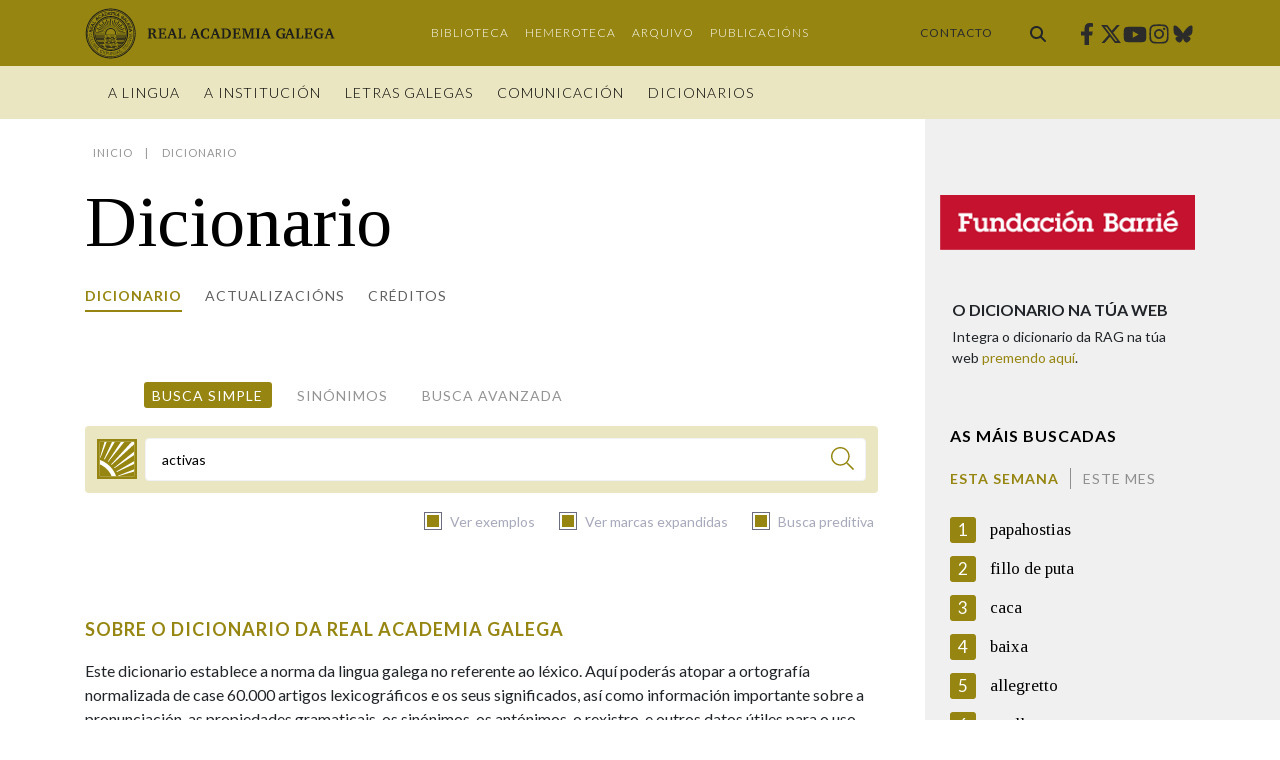

--- FILE ---
content_type: text/html;charset=UTF-8
request_url: https://academia.gal/dicionario/-/termo/busca/activas
body_size: 138758
content:




































		<!DOCTYPE html>



































































<html class="ltr" dir="ltr" lang="gl-ES">

<head>
	<title>Dicionario | Real Academia Galega</title>

	<meta content="initial-scale=1.0, width=device-width" name="viewport" />

	<link href="https://fonts.googleapis.com/css2?family=Lato:ital,wght@0,100;0,300;0,400;0,700;0,900;1,100;1,300;1,400;1,700;1,900&family=Tinos:ital,wght@0,400;0,700;1,400;1,700&display=swap" rel="stylesheet">
  <link href="https://fonts.googleapis.com/css2?family=Norican&family=Rokkitt:wght@400;500&display=swap" rel="stylesheet">






































<meta content="text/html; charset=UTF-8" http-equiv="content-type" />












<script data-senna-track="permanent" src="/combo?browserId=chrome&minifierType=js&languageId=gl_ES&b=7304&t=1768259383262&/o/frontend-js-jquery-web/jquery/jquery.min.js&/o/frontend-js-jquery-web/jquery/init.js&/o/frontend-js-jquery-web/jquery/ajax.js&/o/frontend-js-jquery-web/jquery/bootstrap.bundle.min.js&/o/frontend-js-jquery-web/jquery/collapsible_search.js&/o/frontend-js-jquery-web/jquery/fm.js&/o/frontend-js-jquery-web/jquery/form.js&/o/frontend-js-jquery-web/jquery/popper.min.js&/o/frontend-js-jquery-web/jquery/side_navigation.js" type="text/javascript"></script>
<meta property="twitter:card" content="summary_large_image">

<meta property="twitter:title" content="Dicionario - Real Academia Galega">
<meta property="twitter:image" content="https://academia.gal/documents/35271/129579/dicionariorag_3.jpg/8e44413f-6dfb-ab9f-4768-afa7dcba2e5b?version=1.0&t=1618737700790&imagePreview=1">
<link data-senna-track="temporary" href="https://academia.gal/dicionario/-/termo/busca/activas" rel="canonical" />

<meta property="og:locale" content="gl_ES">
<meta property="og:locale:alternate" content="gl_ES">
<meta property="og:site_name" content="Real Academia Galega">
<meta property="og:title" content="Dicionario - Real Academia Galega">
<meta property="og:type" content="website">
<meta property="og:url" content="https://academia.gal/dicionario/-/termo/busca/activas">
<meta property="og:image" content="https://academia.gal/documents/35271/129579/dicionariorag_3.jpg/8e44413f-6dfb-ab9f-4768-afa7dcba2e5b?version=1.0&t=1618737700790&imagePreview=1">

<meta property="og:image:secure_url" content="https://academia.gal/documents/35271/129579/dicionariorag_3.jpg/8e44413f-6dfb-ab9f-4768-afa7dcba2e5b?version=1.0&t=1618737700790&imagePreview=1">
<meta property="og:image:type" content="image/jpeg">
<meta property="og:image:url" content="https://academia.gal/documents/35271/129579/dicionariorag_3.jpg/8e44413f-6dfb-ab9f-4768-afa7dcba2e5b?version=1.0&t=1618737700790&imagePreview=1">
<meta property="og:image:height" content="300">
<meta property="og:image:width" content="600">


<link href="https://academia.gal/o/ragportal-theme/images/favicon.ico" rel="icon" />



<link class="lfr-css-file" data-senna-track="temporary" href="https://academia.gal/o/ragportal-theme/css/clay.css?browserId=chrome&amp;themeId=ragportal_WAR_ragportaltheme&amp;minifierType=css&amp;languageId=gl_ES&amp;b=7304&amp;t=1736956362000" id="liferayAUICSS" rel="stylesheet" type="text/css" />



<link data-senna-track="temporary" href="/o/frontend-css-web/main.css?browserId=chrome&amp;themeId=ragportal_WAR_ragportaltheme&amp;minifierType=css&amp;languageId=gl_ES&amp;b=7304&amp;t=1683066287064" id="liferayPortalCSS" rel="stylesheet" type="text/css" />









	

	





	



	

		<link data-senna-track="temporary" href="/combo?browserId=chrome&amp;minifierType=&amp;themeId=ragportal_WAR_ragportaltheme&amp;languageId=gl_ES&amp;b=7304&amp;com_liferay_portal_search_web_search_bar_portlet_SearchBarPortlet_INSTANCE_templateSearch:%2Fcss%2Fmain.css&amp;com_liferay_product_navigation_product_menu_web_portlet_ProductMenuPortlet:%2Fcss%2Fmain.css&amp;com_liferay_product_navigation_user_personal_bar_web_portlet_ProductNavigationUserPersonalBarPortlet:%2Fcss%2Fmain.css&amp;t=1736956362000" id="4d2a30d1" rel="stylesheet" type="text/css" />

	







<script data-senna-track="temporary" type="text/javascript">
	// <![CDATA[
		var Liferay = Liferay || {};

		Liferay.Browser = {
			acceptsGzip: function() {
				return true;
			},

			

			getMajorVersion: function() {
				return 131.0;
			},

			getRevision: function() {
				return '537.36';
			},
			getVersion: function() {
				return '131.0';
			},

			

			isAir: function() {
				return false;
			},
			isChrome: function() {
				return true;
			},
			isEdge: function() {
				return false;
			},
			isFirefox: function() {
				return false;
			},
			isGecko: function() {
				return true;
			},
			isIe: function() {
				return false;
			},
			isIphone: function() {
				return false;
			},
			isLinux: function() {
				return false;
			},
			isMac: function() {
				return true;
			},
			isMobile: function() {
				return false;
			},
			isMozilla: function() {
				return false;
			},
			isOpera: function() {
				return false;
			},
			isRtf: function() {
				return true;
			},
			isSafari: function() {
				return true;
			},
			isSun: function() {
				return false;
			},
			isWebKit: function() {
				return true;
			},
			isWindows: function() {
				return false;
			}
		};

		Liferay.Data = Liferay.Data || {};

		Liferay.Data.ICONS_INLINE_SVG = true;

		Liferay.Data.NAV_SELECTOR = '#navigation';

		Liferay.Data.NAV_SELECTOR_MOBILE = '#navigationCollapse';

		Liferay.Data.isCustomizationView = function() {
			return false;
		};

		Liferay.Data.notices = [
			

			
		];

		Liferay.PortletKeys = {
			DOCUMENT_LIBRARY: 'com_liferay_document_library_web_portlet_DLPortlet',
			DYNAMIC_DATA_MAPPING: 'com_liferay_dynamic_data_mapping_web_portlet_DDMPortlet',
			ITEM_SELECTOR: 'com_liferay_item_selector_web_portlet_ItemSelectorPortlet'
		};

		Liferay.PropsValues = {
			JAVASCRIPT_SINGLE_PAGE_APPLICATION_TIMEOUT: 0,
			NTLM_AUTH_ENABLED: false,
			UPLOAD_SERVLET_REQUEST_IMPL_MAX_SIZE: 367001600
		};

		Liferay.ThemeDisplay = {

			

			
				getLayoutId: function() {
					return '201';
				},

				

				getLayoutRelativeControlPanelURL: function() {
					return '/group/guest/~/control_panel/manage?p_p_id=com_ideit_ragportal_liferay_dictionary_NormalSearchPortlet';
				},

				getLayoutRelativeURL: function() {
					return '/dicionario';
				},
				getLayoutURL: function() {
					return 'https://academia.gal/dicionario';
				},
				getParentLayoutId: function() {
					return '211';
				},
				isControlPanel: function() {
					return false;
				},
				isPrivateLayout: function() {
					return 'false';
				},
				isVirtualLayout: function() {
					return false;
				},
			

			getBCP47LanguageId: function() {
				return 'gl-ES';
			},
			getCanonicalURL: function() {

				

				return 'https\x3a\x2f\x2facademia\x2egal\x2fdicionario\x2f-\x2ftermo\x2fbusca\x2factivas';
			},
			getCDNBaseURL: function() {
				return 'https://academia.gal';
			},
			getCDNDynamicResourcesHost: function() {
				return '';
			},
			getCDNHost: function() {
				return '';
			},
			getCompanyGroupId: function() {
				return '35273';
			},
			getCompanyId: function() {
				return '35243';
			},
			getDefaultLanguageId: function() {
				return 'gl_ES';
			},
			getDoAsUserIdEncoded: function() {
				return '';
			},
			getLanguageId: function() {
				return 'gl_ES';
			},
			getParentGroupId: function() {
				return '35271';
			},
			getPathContext: function() {
				return '';
			},
			getPathImage: function() {
				return '/image';
			},
			getPathJavaScript: function() {
				return '/o/frontend-js-web';
			},
			getPathMain: function() {
				return '/c';
			},
			getPathThemeImages: function() {
				return 'https://academia.gal/o/ragportal-theme/images';
			},
			getPathThemeRoot: function() {
				return '/o/ragportal-theme';
			},
			getPlid: function() {
				return '252';
			},
			getPortalURL: function() {
				return 'https://academia.gal';
			},
			getScopeGroupId: function() {
				return '35271';
			},
			getScopeGroupIdOrLiveGroupId: function() {
				return '35271';
			},
			getSessionId: function() {
				return '';
			},
			getSiteAdminURL: function() {
				return 'https://academia.gal/group/guest/~/control_panel/manage?p_p_lifecycle=0&p_p_state=maximized&p_p_mode=view';
			},
			getSiteGroupId: function() {
				return '35271';
			},
			getURLControlPanel: function() {
				return '/group/control_panel?refererPlid=252';
			},
			getURLHome: function() {
				return 'https\x3a\x2f\x2facademia\x2egal\x2f';
			},
			getUserEmailAddress: function() {
				return '';
			},
			getUserId: function() {
				return '35249';
			},
			getUserName: function() {
				return '';
			},
			isAddSessionIdToURL: function() {
				return false;
			},
			isImpersonated: function() {
				return false;
			},
			isSignedIn: function() {
				return false;
			},
			isStateExclusive: function() {
				return false;
			},
			isStateMaximized: function() {
				return false;
			},
			isStatePopUp: function() {
				return false;
			}
		};

		var themeDisplay = Liferay.ThemeDisplay;

		Liferay.AUI = {

			

			getAvailableLangPath: function() {
				return 'available_languages.jsp?browserId=chrome&themeId=ragportal_WAR_ragportaltheme&colorSchemeId=01&minifierType=js&languageId=gl_ES&b=7304&t=1768259410291';
			},
			getCombine: function() {
				return true;
			},
			getComboPath: function() {
				return '/combo/?browserId=chrome&minifierType=&languageId=gl_ES&b=7304&t=1769090406443&';
			},
			getDateFormat: function() {
				return '%d/%m/%Y';
			},
			getEditorCKEditorPath: function() {
				return '/o/frontend-editor-ckeditor-web';
			},
			getFilter: function() {
				var filter = 'raw';

				
					
						filter = 'min';
					
					

				return filter;
			},
			getFilterConfig: function() {
				var instance = this;

				var filterConfig = null;

				if (!instance.getCombine()) {
					filterConfig = {
						replaceStr: '.js' + instance.getStaticResourceURLParams(),
						searchExp: '\\.js$'
					};
				}

				return filterConfig;
			},
			getJavaScriptRootPath: function() {
				return '/o/frontend-js-web';
			},
			getLangPath: function() {
				return 'aui_lang.jsp?browserId=chrome&themeId=ragportal_WAR_ragportaltheme&colorSchemeId=01&minifierType=js&languageId=gl_ES&b=7304&t=1769090406443';
			},
			getPortletRootPath: function() {
				return '/html/portlet';
			},
			getStaticResourceURLParams: function() {
				return '?browserId=chrome&minifierType=&languageId=gl_ES&b=7304&t=1769090406443';
			}
		};

		Liferay.authToken = 'kPICwE72';

		

		Liferay.currentURL = '\x2fdicionario\x2f-\x2ftermo\x2fbusca\x2factivas';
		Liferay.currentURLEncoded = '\x252Fdicionario\x252F-\x252Ftermo\x252Fbusca\x252Factivas';
	// ]]>
</script>

<script src="/o/js_loader_config?t=1768259383258" type="text/javascript"></script>
<script data-senna-track="permanent" src="/combo?browserId=chrome&minifierType=js&languageId=gl_ES&b=7304&t=1769090406443&/o/frontend-js-aui-web/aui/aui/aui.js&/o/frontend-js-aui-web/liferay/modules.js&/o/frontend-js-aui-web/liferay/aui_sandbox.js&/o/frontend-js-aui-web/aui/attribute-base/attribute-base.js&/o/frontend-js-aui-web/aui/attribute-complex/attribute-complex.js&/o/frontend-js-aui-web/aui/attribute-core/attribute-core.js&/o/frontend-js-aui-web/aui/attribute-observable/attribute-observable.js&/o/frontend-js-aui-web/aui/attribute-extras/attribute-extras.js&/o/frontend-js-aui-web/aui/event-custom-base/event-custom-base.js&/o/frontend-js-aui-web/aui/event-custom-complex/event-custom-complex.js&/o/frontend-js-aui-web/aui/oop/oop.js&/o/frontend-js-aui-web/aui/aui-base-lang/aui-base-lang.js&/o/frontend-js-aui-web/liferay/dependency.js&/o/frontend-js-aui-web/liferay/util.js&/o/frontend-js-aui-web/aui/aui-base-html5-shiv/aui-base-html5-shiv.js&/o/frontend-js-aui-web/aui/arraylist-add/arraylist-add.js&/o/frontend-js-aui-web/aui/arraylist-filter/arraylist-filter.js&/o/frontend-js-aui-web/aui/arraylist/arraylist.js&/o/frontend-js-aui-web/aui/array-extras/array-extras.js&/o/frontend-js-aui-web/aui/array-invoke/array-invoke.js&/o/frontend-js-aui-web/aui/base-base/base-base.js&/o/frontend-js-aui-web/aui/base-pluginhost/base-pluginhost.js&/o/frontend-js-aui-web/aui/classnamemanager/classnamemanager.js&/o/frontend-js-aui-web/aui/datatype-xml-format/datatype-xml-format.js&/o/frontend-js-aui-web/aui/datatype-xml-parse/datatype-xml-parse.js&/o/frontend-js-aui-web/aui/dom-base/dom-base.js&/o/frontend-js-aui-web/aui/dom-core/dom-core.js&/o/frontend-js-aui-web/aui/dom-screen/dom-screen.js&/o/frontend-js-aui-web/aui/dom-style/dom-style.js&/o/frontend-js-aui-web/aui/event-base/event-base.js&/o/frontend-js-aui-web/aui/event-delegate/event-delegate.js&/o/frontend-js-aui-web/aui/event-focus/event-focus.js&/o/frontend-js-aui-web/aui/event-hover/event-hover.js&/o/frontend-js-aui-web/aui/event-key/event-key.js" type="text/javascript"></script>
<script data-senna-track="permanent" src="/combo?browserId=chrome&minifierType=js&languageId=gl_ES&b=7304&t=1769090406443&/o/frontend-js-aui-web/aui/event-mouseenter/event-mouseenter.js&/o/frontend-js-aui-web/aui/event-mousewheel/event-mousewheel.js&/o/frontend-js-aui-web/aui/event-outside/event-outside.js&/o/frontend-js-aui-web/aui/event-resize/event-resize.js&/o/frontend-js-aui-web/aui/event-simulate/event-simulate.js&/o/frontend-js-aui-web/aui/event-synthetic/event-synthetic.js&/o/frontend-js-aui-web/aui/intl/intl.js&/o/frontend-js-aui-web/aui/io-base/io-base.js&/o/frontend-js-aui-web/aui/io-form/io-form.js&/o/frontend-js-aui-web/aui/io-queue/io-queue.js&/o/frontend-js-aui-web/aui/io-upload-iframe/io-upload-iframe.js&/o/frontend-js-aui-web/aui/io-xdr/io-xdr.js&/o/frontend-js-aui-web/aui/json-parse/json-parse.js&/o/frontend-js-aui-web/aui/json-stringify/json-stringify.js&/o/frontend-js-aui-web/aui/node-base/node-base.js&/o/frontend-js-aui-web/aui/node-core/node-core.js&/o/frontend-js-aui-web/aui/node-event-delegate/node-event-delegate.js&/o/frontend-js-aui-web/aui/node-event-simulate/node-event-simulate.js&/o/frontend-js-aui-web/aui/node-focusmanager/node-focusmanager.js&/o/frontend-js-aui-web/aui/node-pluginhost/node-pluginhost.js&/o/frontend-js-aui-web/aui/node-screen/node-screen.js&/o/frontend-js-aui-web/aui/node-style/node-style.js&/o/frontend-js-aui-web/aui/plugin/plugin.js&/o/frontend-js-aui-web/aui/pluginhost-base/pluginhost-base.js&/o/frontend-js-aui-web/aui/pluginhost-config/pluginhost-config.js&/o/frontend-js-aui-web/aui/querystring-stringify-simple/querystring-stringify-simple.js&/o/frontend-js-aui-web/aui/queue-promote/queue-promote.js&/o/frontend-js-aui-web/aui/selector-css2/selector-css2.js&/o/frontend-js-aui-web/aui/selector-css3/selector-css3.js&/o/frontend-js-aui-web/aui/selector-native/selector-native.js&/o/frontend-js-aui-web/aui/selector/selector.js&/o/frontend-js-aui-web/aui/widget-base/widget-base.js&/o/frontend-js-aui-web/aui/widget-htmlparser/widget-htmlparser.js" type="text/javascript"></script>
<script data-senna-track="permanent" src="/combo?browserId=chrome&minifierType=js&languageId=gl_ES&b=7304&t=1769090406443&/o/frontend-js-aui-web/aui/widget-skin/widget-skin.js&/o/frontend-js-aui-web/aui/widget-uievents/widget-uievents.js&/o/frontend-js-aui-web/aui/yui-throttle/yui-throttle.js&/o/frontend-js-aui-web/aui/aui-base-core/aui-base-core.js&/o/frontend-js-aui-web/aui/aui-classnamemanager/aui-classnamemanager.js&/o/frontend-js-aui-web/aui/aui-component/aui-component.js&/o/frontend-js-aui-web/aui/aui-debounce/aui-debounce.js&/o/frontend-js-aui-web/aui/aui-delayed-task-deprecated/aui-delayed-task-deprecated.js&/o/frontend-js-aui-web/aui/aui-event-base/aui-event-base.js&/o/frontend-js-aui-web/aui/aui-event-input/aui-event-input.js&/o/frontend-js-aui-web/aui/aui-form-validator/aui-form-validator.js&/o/frontend-js-aui-web/aui/aui-node-base/aui-node-base.js&/o/frontend-js-aui-web/aui/aui-node-html5/aui-node-html5.js&/o/frontend-js-aui-web/aui/aui-selector/aui-selector.js&/o/frontend-js-aui-web/aui/aui-timer/aui-timer.js&/o/frontend-js-aui-web/liferay/browser_selectors.js&/o/frontend-js-aui-web/liferay/form.js&/o/frontend-js-aui-web/liferay/form_placeholders.js&/o/frontend-js-aui-web/liferay/icon.js&/o/frontend-js-aui-web/liferay/menu.js&/o/frontend-js-aui-web/liferay/notice.js&/o/frontend-js-aui-web/liferay/poller.js&/o/ragportal-top-head-extender/js/photoswipe.js&/o/ragportal-top-head-extender/js/photoswipe-ui-rag.js&/o/ragportal-top-head-extender/js/top-head.js&/o/frontend-js-web/loader/config.js&/o/frontend-js-web/loader/loader.js&/o/frontend-js-web/misc/svg4everybody.js&/o/frontend-js-web/liferay/dom_task_runner.js&/o/frontend-js-web/liferay/events.js&/o/frontend-js-web/liferay/lazy_load.js&/o/frontend-js-web/liferay/liferay.js&/o/frontend-js-web/liferay/global.bundle.js&/o/frontend-js-web/liferay/portlet.js&/o/frontend-js-web/liferay/workflow.js" type="text/javascript"></script>




	

	<script data-senna-track="temporary" src="/o/js_bundle_config?t=1768259399249" type="text/javascript"></script>


<script data-senna-track="temporary" type="text/javascript">
	// <![CDATA[
		
			
				
		

		

		
	// ]]>
</script>





	
		

			

			
		
		



	
		

			

			
		
	



	
		

			

			
				<!-- Google tag (gtag.js) -->
<script async src="https://www.googletagmanager.com/gtag/js?id=G-DGKCWPJ2C2"></script>
<script>
  window.dataLayer = window.dataLayer || [];
  function gtag(){dataLayer.push(arguments);}
  gtag('js', new Date());

  gtag('config', 'G-DGKCWPJ2C2');
</script>
			
		
	












	

	





	



	







		<link href="https://academia.gal/o/ragportal-dictionary-web/opensearch.xml" rel="search" title="DicionarioRAG" type="application/opensearchdescription+xml"/>





	
	<link data-senna-track="temporary" href="/o/ragportal-dictionary-web/css/dictionary.css?browserId=chrome&amp;themeId=ragportal_WAR_ragportaltheme&amp;minifierType=css&amp;languageId=gl_ES&amp;b=7304&amp;t=1767887942000" rel="stylesheet" type="text/css" />
<link data-senna-track="temporary" href="/o/ragportal-dictionary-web/top-searchs/css/top-searchs.css?browserId=chrome&amp;themeId=ragportal_WAR_ragportaltheme&amp;minifierType=css&amp;languageId=gl_ES&amp;b=7304&amp;t=1767887942000" rel="stylesheet" type="text/css" />
<link data-senna-track="temporary" href="/o/ragportal-dictionary-web/mini-search/css/mini-search.css?browserId=chrome&amp;themeId=ragportal_WAR_ragportaltheme&amp;minifierType=css&amp;languageId=gl_ES&amp;b=7304&amp;t=1767887942000" rel="stylesheet" type="text/css" />











<link class="lfr-css-file" data-senna-track="temporary" href="https://academia.gal/o/ragportal-theme/css/main.css?browserId=chrome&amp;themeId=ragportal_WAR_ragportaltheme&amp;minifierType=css&amp;languageId=gl_ES&amp;b=7304&amp;t=1736956362000" id="liferayThemeCSS" rel="stylesheet" type="text/css" />








	<style data-senna-track="temporary" type="text/css">

		

			

		

			

		

			

		

			

		

			

		

			

		

			

		

			

		

			

		

			

		

	</style>


<style data-senna-track="temporary" type="text/css">
</style>








<script data-senna-track="temporary" type="text/javascript">
	if (window.Analytics) {
		window._com_liferay_document_library_analytics_isViewFileEntry = false;
	}
</script>



















<script type="text/javascript">
// <![CDATA[
Liferay.on(
	'ddmFieldBlur', function(event) {
		if (window.Analytics) {
			Analytics.send(
				'fieldBlurred',
				'Form',
				{
					fieldName: event.fieldName,
					focusDuration: event.focusDuration,
					formId: event.formId,
					page: event.page
				}
			);
		}
	}
);

Liferay.on(
	'ddmFieldFocus', function(event) {
		if (window.Analytics) {
			Analytics.send(
				'fieldFocused',
				'Form',
				{
					fieldName: event.fieldName,
					formId: event.formId,
					page: event.page
				}
			);
		}
	}
);

Liferay.on(
	'ddmFormPageShow', function(event) {
		if (window.Analytics) {
			Analytics.send(
				'pageViewed',
				'Form',
				{
					formId: event.formId,
					page: event.page,
					title: event.title
				}
			);
		}
	}
);

Liferay.on(
	'ddmFormSubmit', function(event) {
		if (window.Analytics) {
			Analytics.send(
				'formSubmitted',
				'Form',
				{
					formId: event.formId
				}
			);
		}
	}
);

Liferay.on(
	'ddmFormView', function(event) {
		if (window.Analytics) {
			Analytics.send(
				'formViewed',
				'Form',
				{
					formId: event.formId,
					title: event.title
				}
			);
		}
	}
);
// ]]>
</script>








  <script src="https://academia.gal/o/ragportal-theme/js/tiny-slider.min.js" type="text/javascript"></script>

</head>

<body class="chrome controls-visible  yui3-skin-sam guest-site signed-out public-page site no-collapsible-header fixedheader">


















































	<nav class="quick-access-nav" id="swqw_quickAccessNav">
		<h1 class="hide-accessible">Navegación</h1>

		<ul>
			
				<li><a href="#main-content">Volver ao contido</a></li>
			

			

		</ul>
	</nav>















































































<div class="closed d-print-none lfr-product-menu-panel sidenav-fixed sidenav-menu-slider" id="_com_liferay_product_navigation_product_menu_web_portlet_ProductMenuPortlet_sidenavSliderId"><div class="product-menu sidebar sidenav-menu">







































	

	<div class="portlet-boundary portlet-boundary_com_liferay_product_navigation_product_menu_web_portlet_ProductMenuPortlet_  portlet-static portlet-static-end portlet-barebone  " id="p_p_id_com_liferay_product_navigation_product_menu_web_portlet_ProductMenuPortlet_">
		<span id="p_com_liferay_product_navigation_product_menu_web_portlet_ProductMenuPortlet"></span>




	

	
		
			























<div class="lfr-product-menu-sidebar lfr-applications-menu" id="productMenuSidebar">
	

	<div class="sidebar-body">
		
			
			
		
	</div>
</div>
		
	







	</div>




</div></div>

<div class="min-vh-100" id="wrapper">

		<header id="banner" class="banner" role="banner">

<div class="top-header">
  <div class="top-header__container">

    <div aria-level="1" class="site-title" role="heading">
      <a class="logo custom-logo" href="https://academia.gal" title="Ir á Real Academia Galega">
          <span class="sr-only">Real Academia Galega</span>
          <img class="site-logo" alt="Real Academia Galega" src="https://academia.gal/o/ragportal-theme/images/logo-rag.svg" width="213" height="96" />
          <img class="site-logo-fixed" alt="Real Academia Galega" src="https://academia.gal/o/ragportal-theme/images/logo-rag-horiz.svg" width="250" height="53" />
      </a>
    </div>

    <div class="secondary-nav">









































	

	<div class="portlet-boundary portlet-boundary_com_liferay_site_navigation_menu_web_portlet_SiteNavigationMenuPortlet_  portlet-static portlet-static-end portlet-barebone portlet-navigation " id="p_p_id_com_liferay_site_navigation_menu_web_portlet_SiteNavigationMenuPortlet_INSTANCE_secondarynavigation_">
		<span id="p_com_liferay_site_navigation_menu_web_portlet_SiteNavigationMenuPortlet_INSTANCE_secondarynavigation"></span>




	

	
		
			






































	
		

	
			<div class=" portlet-content-container">
				


	<div class="portlet-body">



	
		
			
				
					



















































	

				

				
					
						


	

		




















	

		

		
			
				
    <div class="secondary-menu">
        <ul class="nav">
    		<li class="nav-item"><a class="nav-link " href="https://academia.gal/biblioteca">Biblioteca</a></li>
    		<li class="nav-item"><a class="nav-link " href="https://academia.gal/hemeroteca">Hemeroteca</a></li>
    		<li class="nav-item"><a class="nav-link " href="https://academia.gal/arquivo">Arquivo</a></li>
    		<li class="nav-item"><a class="nav-link " href="http://publicacions.academia.gal/">Publicacións</a></li>
    	</ul>
	</div>

			
			
		
	
	
	
	


	
	
					
				
			
		
	
	


	</div>

			</div>
		


	

		
		







	</div>




    </div>

    <div class="contact-link">
      <a href="https://academia.gal/contacto">Contacto</a>
    </div>

      <div class="header-searchbar">
        <div class="header-searchbar__button">
          <a href="/procura" class="btn" title="Buscar">
            <span class="inline-item">
              <svg class="lexicon-icon lexicon-icon-search" role="presentation" viewBox="0 0 512 512">
                <path class="lexicon-icon-outline" d="M499.2,455.5L377.7,333.4c146-241.1-148.1-435.8-318.2-274c-165.1,185.9,41.6,460.6,273.4,319l121.5,118.8C489.5,535.8,534.4,490.8,499.2,455.5z M206.2,63.6c191.9,0,198.1,289,0,289C13.3,352.6,18.8,63.6,206.2,63.6z"></path>
              </svg>
            </span>
          </a>
        </div>
      </div>

    <div class="social-links">

    <a target="_blank" rel="noopener noreferrer" class="social-links__link" class="facebook" href="https://www.facebook.com/realacademiagalega/" title="Facebook"><span class="sr-only">Facebook</span><svg aria-hidden="true" focusable="false" class="social-icon facebook" role="img" xmlns="http://www.w3.org/2000/svg" viewBox="0 0 320 512"><path fill="currentColor" d="M279.14 288l14.22-92.66h-88.91v-60.13c0-25.35 12.42-50.06 52.24-50.06h40.42V6.26S260.43 0 225.36 0c-73.22 0-121.08 44.38-121.08 124.72v70.62H22.89V288h81.39v224h100.17V288z"></path></svg></a>
    <a target="_blank" rel="noopener noreferrer" class="social-links__link" class="twitter" href="https://twitter.com/AcademiaGalega" title="Twitter"><span class="sr-only">Twitter</span><svg aria-hidden="true" focusable="false" class="social-icon twitter" role="img" xmlns="http://www.w3.org/2000/svg" viewBox="0 0 512 512"><path fill="currentColor" d="M389.2,48h70.6l-154.2,176.2,181.4,239.8h-142l-111.3-145.4-127.2,145.4H35.8l164.9-188.5L26.8,48h145.6l100.5,132.9,116.3-132.9ZM364.4,421.8h39.1L151.1,88h-42l255.3,333.8Z"></path></svg></a>
    <a target="_blank" rel="noopener noreferrer" class="social-links__link" class="youtube" href="https://www.youtube.com/channel/UC8EZhxVZkhKzYGSMVicc-Wg" title="Youtube"><span class="sr-only">Youtube</span><svg aria-hidden="true" focusable="false" class="social-icon youtube" role="img" xmlns="http://www.w3.org/2000/svg" viewBox="0 0 576 512"><path fill="currentColor" d="M549.655 124.083c-6.281-23.65-24.787-42.276-48.284-48.597C458.781 64 288 64 288 64S117.22 64 74.629 75.486c-23.497 6.322-42.003 24.947-48.284 48.597-11.412 42.867-11.412 132.305-11.412 132.305s0 89.438 11.412 132.305c6.281 23.65 24.787 41.5 48.284 47.821C117.22 448 288 448 288 448s170.78 0 213.371-11.486c23.497-6.321 42.003-24.171 48.284-47.821 11.412-42.867 11.412-132.305 11.412-132.305s0-89.438-11.412-132.305zm-317.51 213.508V175.185l142.739 81.205-142.739 81.201z"></path></svg></a>
    <a target="_blank" rel="noopener noreferrer" class="social-links__link" class="instagram" href="https://www.instagram.com/realacademiagalega" title="Instagram"><span class="sr-only">Instagram</span><svg aria-hidden="true" focusable="false" class="social-icon instagram" role="img" xmlns="http://www.w3.org/2000/svg" viewBox="0 0 448 512"><path fill="currentColor" d="M224.1 141c-63.6 0-114.9 51.3-114.9 114.9s51.3 114.9 114.9 114.9S339 319.5 339 255.9 287.7 141 224.1 141zm0 189.6c-41.1 0-74.7-33.5-74.7-74.7s33.5-74.7 74.7-74.7 74.7 33.5 74.7 74.7-33.6 74.7-74.7 74.7zm146.4-194.3c0 14.9-12 26.8-26.8 26.8-14.9 0-26.8-12-26.8-26.8s12-26.8 26.8-26.8 26.8 12 26.8 26.8zm76.1 27.2c-1.7-35.9-9.9-67.7-36.2-93.9-26.2-26.2-58-34.4-93.9-36.2-37-2.1-147.9-2.1-184.9 0-35.8 1.7-67.6 9.9-93.9 36.1s-34.4 58-36.2 93.9c-2.1 37-2.1 147.9 0 184.9 1.7 35.9 9.9 67.7 36.2 93.9s58 34.4 93.9 36.2c37 2.1 147.9 2.1 184.9 0 35.9-1.7 67.7-9.9 93.9-36.2 26.2-26.2 34.4-58 36.2-93.9 2.1-37 2.1-147.8 0-184.8zM398.8 388c-7.8 19.6-22.9 34.7-42.6 42.6-29.5 11.7-99.5 9-132.1 9s-102.7 2.6-132.1-9c-19.6-7.8-34.7-22.9-42.6-42.6-11.7-29.5-9-99.5-9-132.1s-2.6-102.7 9-132.1c7.8-19.6 22.9-34.7 42.6-42.6 29.5-11.7 99.5-9 132.1-9s102.7-2.6 132.1 9c19.6 7.8 34.7 22.9 42.6 42.6 11.7 29.5 9 99.5 9 132.1s2.7 102.7-9 132.1z"></path></svg></a>
    <a target="_blank" rel="noopener noreferrer" class="social-links__link" class="bluesky" href="https://bsky.app/profile/realacademiagalega.bsky.social" title="Bluesky"><span class="sr-only">Bluesky</span><svg aria-hidden="true" focusable="false" class="social-icon bluesky" role="img" xmlns="http://www.w3.org/2000/svg" viewBox="0 0 448 512"><path fill="currentColor" d="M97.1,85.5c51.4,38.5,106.7,116.6,126.9,158.6,20.2-41.9,75.5-120.1,126.9-158.6,37.1-27.8,97.1-49.3,97.1,19.2s-7.8,114.9-12.4,131.3c-16,57-74.3,71.6-126.1,62.8,90.6,15.4,113.6,66.5,63.8,117.5-94.5,97-135.8-24.3-146.4-55.4h0c-1.5-4.3-2.3-6.9-2.9-6.9s-1.4,2.6-2.9,6.9h0c-10.6,31.1-51.9,152.4-146.4,55.4-49.7-51-26.8-102.1,63.8-117.5-51.8,8.9-110.1-5.7-126-62.8C7.8,219.4,0,118.2,0,104.6c0-68.5,60-47,97.1-19.2h0Z"></path></svg></a>
    </div>

    <button id="nav-toggler" aria-expanded="false" aria-label="Toggle navigation" class="hamburger hamburger hamburger--spring navbar-toggler" type="button">
      <span class="hamburger-box">
        <span class="hamburger-inner"></span>
      </span>
    </button>

  </div>
</div>

<div class="bottom-header">
  <div class="bottom-header__container">
    <div class="bottom-header__navigation">
        <div id="primary-nav" class="primary-nav">









































	

	<div class="portlet-boundary portlet-boundary_com_liferay_site_navigation_menu_web_portlet_SiteNavigationMenuPortlet_  portlet-static portlet-static-end portlet-barebone portlet-navigation " id="p_p_id_com_liferay_site_navigation_menu_web_portlet_SiteNavigationMenuPortlet_INSTANCE_primarynavigation_">
		<span id="p_com_liferay_site_navigation_menu_web_portlet_SiteNavigationMenuPortlet_INSTANCE_primarynavigation"></span>




	

	
		
			






































	
		

	
			<div class=" portlet-content-container">
				


	<div class="portlet-body">



	
		
			
				
					



















































	

				

				
					
						


	

		




















	

		

		
			
				
	<div aria-label="Navegación" class="list-menu">

        

		<ul class="nav level-1">






                <li class="lfr-nav-item nav-item has-children open">
                            <a class="nav-link" href="https://academia.gal/lingua" >A Lingua</a>


        
            <div class="submenu">
                <div class="submenu__content">
                    <div class="submenu__featured">
                                    <img class="submenu__featured__image mb-2" width="210" height="120" src="/documents/35271/502296/RAG.jpg/f6c291bc-016e-0303-5999-18662943b0e0" alt="Placa RAG">
<p class="submenu__featured__description">Real Academia Galega</p>
                    </div>

		<ul class="sub-nav level-2">






                <li class="lfr-nav-item nav-item open">
                            <a class="nav-link" href="https://academia.gal/lingua/idioma" >O idioma</a>


                </li>






                <li class="lfr-nav-item nav-item open">
                            <a class="nav-link" href="https://academia.gal/lingua/datos" >Datos de uso</a>


                </li>






                <li class="lfr-nav-item nav-item open">
                            <a class="nav-link" href="https://academia.gal/lingua/estatus" >Estatus actual</a>


                </li>






                <li class="lfr-nav-item nav-item open">
                            <a class="nav-link" href="https://academia.gal/lingua/ligazons" >Ligazóns</a>


                </li>





                    <li class="lfr-nav-item nav-item open nav-break"></li>

                <li class="lfr-nav-item nav-item open">
                            <a class="nav-link nav-link--external" href="https://portaldaspalabras.gal/" target="_blank" rel="noreferrer noopener">
                                Portal das Palabras
                            </a>


                </li>






                <li class="lfr-nav-item nav-item open">
                            <a class="nav-link nav-link--external" href="https://cursoslinguagalega.academia.gal" target="_blank" rel="noreferrer noopener">
                                Galego sen fronteiras
                            </a>


                </li>
		</ul>

                </div>
            </div>
                </li>






                <li class="lfr-nav-item nav-item has-children open">
                            <a class="nav-link" href="https://academia.gal/institucion" >A institución</a>


        
            <div class="submenu">
                <div class="submenu__content">
                    <div class="submenu__featured">
                                    <img class="submenu__featured__image mb-2" width="210" height="120" src="/documents/35271/129582/pleno-rag-2017.jpg" alt="Pleno da RAG">
<p class="submenu__featured__description">Pleno da RAG</p>
                    </div>

		<ul class="sub-nav level-2">






                <li class="lfr-nav-item nav-item open">
                            <a class="nav-link" href="https://academia.gal/institucion/presentacion" >Presentación</a>


                </li>






                <li class="lfr-nav-item nav-item open">
                            <a class="nav-link" href="https://academia.gal/institucion/historia" >Historia da RAG</a>


                </li>






                <li class="lfr-nav-item nav-item open">
                            <a class="nav-link" href="https://academia.gal/institucion/academicos" >Académicos e académicas</a>


                </li>






                <li class="lfr-nav-item nav-item open">
                            <a class="nav-link" href="https://academia.gal/institucion/organizacion" >Organización</a>


                </li>





                    <li class="lfr-nav-item nav-item open nav-break"></li>

                <li class="lfr-nav-item nav-item open">
                            <a class="nav-link" href="https://academia.gal/institucion/estatutos-e-regulamentos" >Estatutos e regulamentos</a>


                </li>






                <li class="lfr-nav-item nav-item open">
                            <a class="nav-link" href="https://academia.gal/institucion/acordos-e-convenios" >Acordos e convenios</a>


                </li>






                <li class="lfr-nav-item nav-item open">
                            <a class="nav-link" href="https://academia.gal/institucion/identidade-corporativa" >Identidade corporativa</a>


                </li>






                <li class="lfr-nav-item nav-item open">
                            <a class="nav-link nav-link--external" href="http://marcialdeladalid.academia.gal" target="_blank" rel="noreferrer noopener">
                                Marcial del Adalid
                            </a>


                </li>






                <li class="lfr-nav-item nav-item open">
                            <a class="nav-link nav-link--external" href="http://casamuseoemiliapardobazan.gal" target="_blank" rel="noreferrer noopener">
                                Casa-Museo Emilia Pardo Bazán
                            </a>


                </li>
		</ul>

                </div>
            </div>
                </li>






                <li class="lfr-nav-item nav-item has-children open">
                            <a class="nav-link" href="https://academia.gal/letras-galegas" >Letras galegas</a>


        
            <div class="submenu">
                <div class="submenu__content">
                    <div class="submenu__featured">
                                    <a href="/letras-galegas/2026/begona-caamano"><img class="submenu__featured__image mb-2" width="210" height="120" src="/documents/35271/2099568/Begona+Caamano.jpg/c6103011-f7c9-118d-5e9d-135dd4888ac5" alt="Begoña Caamaño"></a>
<p class="submenu__featured__description">Begoña Caamaño</p>
                    </div>

		<ul class="sub-nav level-2">






                <li class="lfr-nav-item nav-item open">
                            <a class="nav-link" href="https://academia.gal/letras-galegas/2026/begona-caamano" >Letras Galegas 2026</a>


        

		<ul class="sub-nav level-3">






                <li class="lfr-nav-item nav-item open">
                            <a class="nav-link" href="https://academia.gal/letras-galegas/2026/begona-caamano/biografia" >Biografía</a>


                </li>






                <li class="lfr-nav-item nav-item open">
                            <a class="nav-link" href="https://academia.gal/letras-galegas/2026/begona-caamano/obras" >Obras</a>


                </li>






                <li class="lfr-nav-item nav-item open">
                            <a class="nav-link" href="https://academia.gal/letras-galegas/2026/begona-caamano/novas" >Novas</a>


                </li>






                <li class="lfr-nav-item nav-item open">
                            <a class="nav-link" href="https://academia.gal/letras-galegas/2026/begona-caamano/entrevistas" >Entrevistas</a>


                </li>






                <li class="lfr-nav-item nav-item open">
                            <a class="nav-link" href="https://academia.gal/letras-galegas/2026/begona-caamano/videos" >Vídeos</a>


                </li>
		</ul>

                </li>





                    <li class="lfr-nav-item nav-item open nav-break"></li>

                <li class="lfr-nav-item nav-item open">
                            <a class="nav-link" href="https://academia.gal/letras-galegas/figuras-homenaxeadas" >Figuras homenaxeadas</a>


                </li>






                <li class="lfr-nav-item nav-item open">
                            <a class="nav-link" href="https://academia.gal/letras-galegas/historia" >Historia</a>


                </li>






                <li class="lfr-nav-item nav-item open">
                            <a class="nav-link" href="https://academia.gal/web/guest/-/fotogaleria/60-aniversario-dlg" >60 Anos DLG</a>


                </li>






                <li class="lfr-nav-item nav-item open">
                            <a class="nav-link nav-link--external" href="https://primaveradasletras.gal/" target="_blank" rel="noreferrer noopener">
                                Primavera das letras
                            </a>


                </li>






                <li class="lfr-nav-item nav-item open">
                            <a class="nav-link nav-link--external" href="https://portaldaspalabras.gal/" target="_blank" rel="noreferrer noopener">
                                Portal das palabras
                            </a>


                </li>
		</ul>

                </div>
            </div>
                </li>






                <li class="lfr-nav-item nav-item has-children open">
                            <a class="nav-link" href="https://academia.gal/comunicacion" >Comunicación</a>


        
            <div class="submenu">
                <div class="submenu__content">
                    <div class="submenu__featured">
                                    <a href="/ano-castelao"><img  width="210" alt="Ano Castelao" class="submenu__featured__image mb-2" src="https://academia.gal/documents/35271/1561555/Ano+Castelao+460x300.jpg/5edb5041-2920-79cb-e7b1-f835d1bee52b"></a>
                    </div>

		<ul class="sub-nav level-2">






                <li class="lfr-nav-item nav-item open">
                            <a class="nav-link" href="https://academia.gal/comunicacion/novas" >Novas</a>


                </li>






                <li class="lfr-nav-item nav-item open">
                            <a class="nav-link" href="https://academia.gal/comunicacion/videos" >Vídeos</a>


                </li>






                <li class="lfr-nav-item nav-item open">
                            <a class="nav-link" href="https://academia.gal/comunicacion/entrevistas" >Entrevistas</a>


                </li>






                <li class="lfr-nav-item nav-item open">
                            <a class="nav-link" href="https://academia.gal/comunicacion/fotogalerias" >Fotogalerías</a>


                </li>





                    <li class="lfr-nav-item nav-item open nav-break"></li>

                <li class="lfr-nav-item nav-item open">
                            <a class="nav-link" href="https://academia.gal/tribuna/todas" >Tribunas</a>


                </li>






                <li class="lfr-nav-item nav-item open">
                            <a class="nav-link" href="https://academia.gal/ano-castelao" >Ano Castelao</a>


                </li>
		</ul>

                </div>
            </div>
                </li>






                <li class="lfr-nav-item nav-item has-children open selected active">
                            <a class="nav-link" href="https://academia.gal/dicionario" >Dicionarios</a>


        
            <div class="submenu">
                <div class="submenu__content">
                    <div class="submenu__featured">
                                    <a href="/apelidos"><img class="submenu__featured__image mb-2" width="210" height="120" src="/documents/35271/1534866/Banner_apelidos_destacado.jpg" alt=""></a>
<p class="submenu__featured__description">Guía de apelidos galegos</p>
                    </div>

		<ul class="sub-nav level-2">






                <li class="lfr-nav-item nav-item open selected active">
                            <a class="nav-link" href="https://academia.gal/dicionario" >Dicionario da RAG</a>


                </li>






                <li class="lfr-nav-item nav-item open">
                            <a class="nav-link" href="https://academia.gal/nomes" >Guía de nomes galegos</a>


                </li>






                <li class="lfr-nav-item nav-item open">
                            <a class="nav-link" href="https://academia.gal/apelidos" >Guía de apelidos galegos</a>


                </li>






                <li class="lfr-nav-item nav-item open">
                            <a class="nav-link" href="https://academia.gal/aves" >Nomes galegos das aves</a>


                </li>
		</ul>

                </div>
            </div>
                </li>
		</ul>

	</div>

			
			
		
	
	
	
	


	
	
					
				
			
		
	
	


	</div>

			</div>
		


	

		
		







	</div>




        </div>
    </div>

    <div class="bottom-header__utils">
      <div class="secondary-nav">









































	

	<div class="portlet-boundary portlet-boundary_com_liferay_site_navigation_menu_web_portlet_SiteNavigationMenuPortlet_  portlet-static portlet-static-end portlet-barebone portlet-navigation " id="p_p_id_com_liferay_site_navigation_menu_web_portlet_SiteNavigationMenuPortlet_INSTANCE_secondarynavigation_">
		<span id="p_com_liferay_site_navigation_menu_web_portlet_SiteNavigationMenuPortlet_INSTANCE_secondarynavigation"></span>




	

	
		
			






































	
		

	
			<div class=" portlet-content-container">
				


	<div class="portlet-body">



	
		
			
				
					



















































	

				

				
					
						


	

		




















	

		

		
			
				
    <div class="secondary-menu">
        <ul class="nav">
    		<li class="nav-item"><a class="nav-link " href="https://academia.gal/biblioteca">Biblioteca</a></li>
    		<li class="nav-item"><a class="nav-link " href="https://academia.gal/hemeroteca">Hemeroteca</a></li>
    		<li class="nav-item"><a class="nav-link " href="https://academia.gal/arquivo">Arquivo</a></li>
    		<li class="nav-item"><a class="nav-link " href="http://publicacions.academia.gal/">Publicacións</a></li>
    	</ul>
	</div>

			
			
		
	
	
	
	


	
	
					
				
			
		
	
	


	</div>

			</div>
		


	

		
		







	</div>




      </div>
      <div class="contact-link">
        <a href="https://academia.gal/contacto">Contacto</a>
      </div>
      <div class="social-links">

    <a target="_blank" rel="noopener noreferrer" class="social-links__link" class="facebook" href="https://www.facebook.com/realacademiagalega/" title="Facebook"><span class="sr-only">Facebook</span><svg aria-hidden="true" focusable="false" class="social-icon facebook" role="img" xmlns="http://www.w3.org/2000/svg" viewBox="0 0 320 512"><path fill="currentColor" d="M279.14 288l14.22-92.66h-88.91v-60.13c0-25.35 12.42-50.06 52.24-50.06h40.42V6.26S260.43 0 225.36 0c-73.22 0-121.08 44.38-121.08 124.72v70.62H22.89V288h81.39v224h100.17V288z"></path></svg></a>
    <a target="_blank" rel="noopener noreferrer" class="social-links__link" class="twitter" href="https://twitter.com/AcademiaGalega" title="Twitter"><span class="sr-only">Twitter</span><svg aria-hidden="true" focusable="false" class="social-icon twitter" role="img" xmlns="http://www.w3.org/2000/svg" viewBox="0 0 512 512"><path fill="currentColor" d="M389.2,48h70.6l-154.2,176.2,181.4,239.8h-142l-111.3-145.4-127.2,145.4H35.8l164.9-188.5L26.8,48h145.6l100.5,132.9,116.3-132.9ZM364.4,421.8h39.1L151.1,88h-42l255.3,333.8Z"></path></svg></a>
    <a target="_blank" rel="noopener noreferrer" class="social-links__link" class="youtube" href="https://www.youtube.com/channel/UC8EZhxVZkhKzYGSMVicc-Wg" title="Youtube"><span class="sr-only">Youtube</span><svg aria-hidden="true" focusable="false" class="social-icon youtube" role="img" xmlns="http://www.w3.org/2000/svg" viewBox="0 0 576 512"><path fill="currentColor" d="M549.655 124.083c-6.281-23.65-24.787-42.276-48.284-48.597C458.781 64 288 64 288 64S117.22 64 74.629 75.486c-23.497 6.322-42.003 24.947-48.284 48.597-11.412 42.867-11.412 132.305-11.412 132.305s0 89.438 11.412 132.305c6.281 23.65 24.787 41.5 48.284 47.821C117.22 448 288 448 288 448s170.78 0 213.371-11.486c23.497-6.321 42.003-24.171 48.284-47.821 11.412-42.867 11.412-132.305 11.412-132.305s0-89.438-11.412-132.305zm-317.51 213.508V175.185l142.739 81.205-142.739 81.201z"></path></svg></a>
    <a target="_blank" rel="noopener noreferrer" class="social-links__link" class="instagram" href="https://www.instagram.com/realacademiagalega" title="Instagram"><span class="sr-only">Instagram</span><svg aria-hidden="true" focusable="false" class="social-icon instagram" role="img" xmlns="http://www.w3.org/2000/svg" viewBox="0 0 448 512"><path fill="currentColor" d="M224.1 141c-63.6 0-114.9 51.3-114.9 114.9s51.3 114.9 114.9 114.9S339 319.5 339 255.9 287.7 141 224.1 141zm0 189.6c-41.1 0-74.7-33.5-74.7-74.7s33.5-74.7 74.7-74.7 74.7 33.5 74.7 74.7-33.6 74.7-74.7 74.7zm146.4-194.3c0 14.9-12 26.8-26.8 26.8-14.9 0-26.8-12-26.8-26.8s12-26.8 26.8-26.8 26.8 12 26.8 26.8zm76.1 27.2c-1.7-35.9-9.9-67.7-36.2-93.9-26.2-26.2-58-34.4-93.9-36.2-37-2.1-147.9-2.1-184.9 0-35.8 1.7-67.6 9.9-93.9 36.1s-34.4 58-36.2 93.9c-2.1 37-2.1 147.9 0 184.9 1.7 35.9 9.9 67.7 36.2 93.9s58 34.4 93.9 36.2c37 2.1 147.9 2.1 184.9 0 35.9-1.7 67.7-9.9 93.9-36.2 26.2-26.2 34.4-58 36.2-93.9 2.1-37 2.1-147.8 0-184.8zM398.8 388c-7.8 19.6-22.9 34.7-42.6 42.6-29.5 11.7-99.5 9-132.1 9s-102.7 2.6-132.1-9c-19.6-7.8-34.7-22.9-42.6-42.6-11.7-29.5-9-99.5-9-132.1s-2.6-102.7 9-132.1c7.8-19.6 22.9-34.7 42.6-42.6 29.5-11.7 99.5-9 132.1-9s102.7-2.6 132.1 9c19.6 7.8 34.7 22.9 42.6 42.6 11.7 29.5 9 99.5 9 132.1s2.7 102.7-9 132.1z"></path></svg></a>
    <a target="_blank" rel="noopener noreferrer" class="social-links__link" class="bluesky" href="https://bsky.app/profile/realacademiagalega.bsky.social" title="Bluesky"><span class="sr-only">Bluesky</span><svg aria-hidden="true" focusable="false" class="social-icon bluesky" role="img" xmlns="http://www.w3.org/2000/svg" viewBox="0 0 448 512"><path fill="currentColor" d="M97.1,85.5c51.4,38.5,106.7,116.6,126.9,158.6,20.2-41.9,75.5-120.1,126.9-158.6,37.1-27.8,97.1-49.3,97.1,19.2s-7.8,114.9-12.4,131.3c-16,57-74.3,71.6-126.1,62.8,90.6,15.4,113.6,66.5,63.8,117.5-94.5,97-135.8-24.3-146.4-55.4h0c-1.5-4.3-2.3-6.9-2.9-6.9s-1.4,2.6-2.9,6.9h0c-10.6,31.1-51.9,152.4-146.4,55.4-49.7-51-26.8-102.1,63.8-117.5-51.8,8.9-110.1-5.7-126-62.8C7.8,219.4,0,118.2,0,104.6c0-68.5,60-47,97.1-19.2h0Z"></path></svg></a>
      </div>
    </div>

  </div>
</div>

		</header>



	<section class="content-portal  wrap show-right-background" id="content">











































	

	<div class="portlet-boundary portlet-boundary_com_liferay_site_navigation_breadcrumb_web_portlet_SiteNavigationBreadcrumbPortlet_  portlet-static portlet-static-end portlet-barebone portlet-breadcrumb " id="p_p_id_com_liferay_site_navigation_breadcrumb_web_portlet_SiteNavigationBreadcrumbPortlet_">
		<span id="p_com_liferay_site_navigation_breadcrumb_web_portlet_SiteNavigationBreadcrumbPortlet"></span>




	

	
		
			






































	
		

	
			<div class=" portlet-content-container">
				


	<div class="portlet-body">



	
		
			
				
					



















































	

				

				
					
						


	

		































































<nav aria-label="Breadcrumb" id="_com_liferay_site_navigation_breadcrumb_web_portlet_SiteNavigationBreadcrumbPortlet_breadcrumbs-defaultScreen">
	

		

		
	<ol class="breadcrumb">
	    <li class="breadcrumb-item"><a class="breadcrumb-link" href="https://academia.gal/" title="Ir a inicio"><span class="breadcrumb-text-truncate">Inicio</span></a></li>
			    <li class="breadcrumb-item">
					<a class="breadcrumb-link" href="https://academia.gal/dicionario-rag" title="Dicionario">
						<span class="breadcrumb-text-truncate">Dicionario</span>
					</a>
				</li>
	</ol>

	
</nav>

	
	
					
				
			
		
	
	


	</div>

			</div>
		


	

		
		







	</div>

























































	
	
		<div class="layout-content portlet-layout" id="main-content" role="main">
			



























	























	
		
		
		
		

			

			
				
			

			<div class=" d-block mb-0 ml-0 mr-0 mt-0 pb-0 pl-0 pr-0 pt-0" style="box-sizing: border-box;border-style: solid; border-width: 0px;opacity: 1.0;">

				

				























	
		
		
		
		
		
		
		
		
		

			

			
				
				
					<div class="row align-items-lg-start align-items-sm-start align-items-start align-items-md-start flex-lg-row flex-sm-row flex-row flex-md-row">

						

						























	
		
		
		

			

			<div class="col col-lg-9 col-sm-12 col-12 col-md-12">

				

				























	
		
		
		
		
		
		
		

			

			<div id="fragment-0-ltkd" > <h1 class="component-heading mb-0 mb-3 text-left text-break " data-lfr-editable-id="element-text" data-lfr-editable-type="text">Dicionario</h1></div><style>.fragment-heading-text-colored a {
	color: inherit;
}</style>
		
		
		
	



	
		
		
		
		
		
		
		

			

			<div id="fragment-0-ffij" >







































	

	<div class="portlet-boundary portlet-boundary_com_liferay_site_navigation_menu_web_portlet_SiteNavigationMenuPortlet_  portlet-static portlet-static-end portlet-barebone portlet-navigation " id="p_p_id_com_liferay_site_navigation_menu_web_portlet_SiteNavigationMenuPortlet_INSTANCE_ffij_">
		<span id="p_com_liferay_site_navigation_menu_web_portlet_SiteNavigationMenuPortlet_INSTANCE_ffij"></span>




	

	
		
			






































	
		

	
			<div class=" portlet-content-container">
				


	<div class="portlet-body">



	
		
			
				
					



















































	

				

				
					
						


	

		




















	
	
		    <div class="header-links">
		<a class="header-links__item header-links__item--active" href="https://academia.gal/dicionario">Dicionario</a>
		<a class="header-links__item " href="https://academia.gal/dicionario/actualizacions">Actualizacións</a>
		<a class="header-links__item " href="https://academia.gal/dicionario/creditos">Créditos</a>
	</div>

	
	
	


	
	
					
				
			
		
	
	


	</div>

			</div>
		


	

		
		







	</div>




</div>
		
		
		
	



	
		
		
		
		
		
		
		

			

			<div id="fragment-0-mjfx" >







































	

	<div class="portlet-boundary portlet-boundary_com_ideit_ragportal_liferay_dictionary_NormalSearchPortlet_  portlet-static portlet-static-end portlet-barebone dictionary-search-portlet " id="p_p_id_com_ideit_ragportal_liferay_dictionary_NormalSearchPortlet_">
		<span id="p_com_ideit_ragportal_liferay_dictionary_NormalSearchPortlet"></span>




	

	
		
			






































	
		

	
			<div class=" portlet-content-container">
				


	<div class="portlet-body">



	
		
			
				
					



















































	

				

				
					
						


	

		










































<!--
<p>renderMode: </p>
<p>useReferences: false</p>
-->





    
    
    




    
    
    




	
    
    




	
    
    




    
    
    




	
    
    




	
    
    




	
    
    




    
    
    




	
    
    





<noscript>
    <div class="alert alert-secondary mr-4">
        O teu navegador <strong>non soporta ou non ten activado Javascript</strong>.<br>
        Non disporá de todas as funcionalidades do Dicionario, por favor activa Javascript ou utiliza un navegador compatible.
    </div>
</noscript>




<div id="dicionario-rag" class="dicionario-rag search" data-use-audio="true" data-url-api-audio="https://ilg.usc.es/pronuncia/api/search/%s/%s.json" data-autocomplete-search="https://academia.gal:443/dicionario?p_p_id=com_ideit_ragportal_liferay_dictionary_NormalSearchPortlet&amp;p_p_lifecycle=2&amp;p_p_state=normal&amp;p_p_mode=view&amp;p_p_cacheability=cacheLevelPage&amp;_com_ideit_ragportal_liferay_dictionary_NormalSearchPortlet_cmd=cmdAutocompleteSearch&amp;_com_ideit_ragportal_liferay_dictionary_NormalSearchPortlet_renderMode=search&amp;_com_ideit_ragportal_liferay_dictionary_NormalSearchPortlet_useReferences=0&amp;_com_ideit_ragportal_liferay_dictionary_NormalSearchPortlet_nounTitle=activas" data-autocomplete-references-search="https://academia.gal:443/dicionario?p_p_id=com_ideit_ragportal_liferay_dictionary_NormalSearchPortlet&amp;p_p_lifecycle=2&amp;p_p_state=normal&amp;p_p_mode=view&amp;p_p_cacheability=cacheLevelPage&amp;_com_ideit_ragportal_liferay_dictionary_NormalSearchPortlet_cmd=cmdAutocompleteReferences&amp;_com_ideit_ragportal_liferay_dictionary_NormalSearchPortlet_renderMode=search&amp;_com_ideit_ragportal_liferay_dictionary_NormalSearchPortlet_useReferences=0&amp;_com_ideit_ragportal_liferay_dictionary_NormalSearchPortlet_nounTitle=activas" data-search-noun="https://academia.gal:443/dicionario?p_p_id=com_ideit_ragportal_liferay_dictionary_NormalSearchPortlet&amp;p_p_lifecycle=2&amp;p_p_state=normal&amp;p_p_mode=view&amp;p_p_cacheability=cacheLevelPage&amp;_com_ideit_ragportal_liferay_dictionary_NormalSearchPortlet_cmd=cmdNormalSearch&amp;_com_ideit_ragportal_liferay_dictionary_NormalSearchPortlet_renderMode=search&amp;_com_ideit_ragportal_liferay_dictionary_NormalSearchPortlet_useReferences=0&amp;_com_ideit_ragportal_liferay_dictionary_NormalSearchPortlet_nounTitle=activas" data-search-noun-references="https://academia.gal:443/dicionario?p_p_id=com_ideit_ragportal_liferay_dictionary_NormalSearchPortlet&amp;p_p_lifecycle=2&amp;p_p_state=normal&amp;p_p_mode=view&amp;p_p_cacheability=cacheLevelPage&amp;_com_ideit_ragportal_liferay_dictionary_NormalSearchPortlet_cmd=cmdReferencesSearch&amp;_com_ideit_ragportal_liferay_dictionary_NormalSearchPortlet_renderMode=search&amp;_com_ideit_ragportal_liferay_dictionary_NormalSearchPortlet_useReferences=0&amp;_com_ideit_ragportal_liferay_dictionary_NormalSearchPortlet_nounTitle=activas" data-url-next-terms="https://academia.gal:443/dicionario?p_p_id=com_ideit_ragportal_liferay_dictionary_NormalSearchPortlet&amp;p_p_lifecycle=2&amp;p_p_state=normal&amp;p_p_mode=view&amp;p_p_cacheability=cacheLevelPage&amp;_com_ideit_ragportal_liferay_dictionary_NormalSearchPortlet_cmd=cmdNextTermsSearch&amp;_com_ideit_ragportal_liferay_dictionary_NormalSearchPortlet_renderMode=search&amp;_com_ideit_ragportal_liferay_dictionary_NormalSearchPortlet_useReferences=0&amp;_com_ideit_ragportal_liferay_dictionary_NormalSearchPortlet_nounTitle=activas" data-url-previous-terms="https://academia.gal:443/dicionario?p_p_id=com_ideit_ragportal_liferay_dictionary_NormalSearchPortlet&amp;p_p_lifecycle=2&amp;p_p_state=normal&amp;p_p_mode=view&amp;p_p_cacheability=cacheLevelPage&amp;_com_ideit_ragportal_liferay_dictionary_NormalSearchPortlet_cmd=cmdPreviousTermsSearch&amp;_com_ideit_ragportal_liferay_dictionary_NormalSearchPortlet_renderMode=search&amp;_com_ideit_ragportal_liferay_dictionary_NormalSearchPortlet_useReferences=0&amp;_com_ideit_ragportal_liferay_dictionary_NormalSearchPortlet_nounTitle=activas" data-url-conjugated-verb="https://academia.gal:443/dicionario?p_p_id=com_ideit_ragportal_liferay_dictionary_NormalSearchPortlet&amp;p_p_lifecycle=2&amp;p_p_state=normal&amp;p_p_mode=view&amp;p_p_cacheability=cacheLevelPage&amp;_com_ideit_ragportal_liferay_dictionary_NormalSearchPortlet_cmd=cmdConjugateVerb&amp;_com_ideit_ragportal_liferay_dictionary_NormalSearchPortlet_renderMode=search&amp;_com_ideit_ragportal_liferay_dictionary_NormalSearchPortlet_useReferences=0&amp;_com_ideit_ragportal_liferay_dictionary_NormalSearchPortlet_nounTitle=activas" data-url-loadnoun="https://academia.gal:443/dicionario?p_p_id=com_ideit_ragportal_liferay_dictionary_NormalSearchPortlet&amp;p_p_lifecycle=2&amp;p_p_state=normal&amp;p_p_mode=view&amp;p_p_cacheability=cacheLevelPage&amp;_com_ideit_ragportal_liferay_dictionary_NormalSearchPortlet_cmd=cmdLoadNoun&amp;_com_ideit_ragportal_liferay_dictionary_NormalSearchPortlet_renderMode=search&amp;_com_ideit_ragportal_liferay_dictionary_NormalSearchPortlet_useReferences=0&amp;_com_ideit_ragportal_liferay_dictionary_NormalSearchPortlet_nounTitle=activas" data-url-load-audio="https://academia.gal:443/dicionario?p_p_id=com_ideit_ragportal_liferay_dictionary_NormalSearchPortlet&amp;p_p_lifecycle=2&amp;p_p_state=normal&amp;p_p_mode=view&amp;p_p_cacheability=cacheLevelPage&amp;_com_ideit_ragportal_liferay_dictionary_NormalSearchPortlet_cmd=cmdGetAudioUrl&amp;_com_ideit_ragportal_liferay_dictionary_NormalSearchPortlet_renderMode=search&amp;_com_ideit_ragportal_liferay_dictionary_NormalSearchPortlet_useReferences=0&amp;_com_ideit_ragportal_liferay_dictionary_NormalSearchPortlet_nounTitle=activas" data-fieldname-search-noun="_com_ideit_ragportal_liferay_dictionary_NormalSearchPortlet_fieldSearchNoun" data-fieldname-search-homonym="_com_ideit_ragportal_liferay_dictionary_NormalSearchPortlet_searchHomonym" data-fieldname-noun="_com_ideit_ragportal_liferay_dictionary_NormalSearchPortlet_noun" data-fieldname-homonym="_com_ideit_ragportal_liferay_dictionary_NormalSearchPortlet_homonym" data-fieldname-verb="_com_ideit_ragportal_liferay_dictionary_NormalSearchPortlet_verb" data-fieldname-audiourl="_com_ideit_ragportal_liferay_dictionary_NormalSearchPortlet_paramAudioUrl" data-use-references="false">

    <div class="dictionary-box">
    
        <form id="dicrag-normal-form" action="https://academia.gal:443/dicionario?p_p_id=com_ideit_ragportal_liferay_dictionary_NormalSearchPortlet&amp;p_p_lifecycle=1&amp;p_p_state=normal&amp;p_p_mode=view&amp;_com_ideit_ragportal_liferay_dictionary_NormalSearchPortlet_javax.portlet.action=actionDoSearch&amp;p_auth=kPICwE72" class="normal-form" method="post" autocomplete="off">
            <input type="hidden" id="_com_ideit_ragportal_liferay_dictionary_NormalSearchPortlet_searchHomonym" name="_com_ideit_ragportal_liferay_dictionary_NormalSearchPortlet_searchHomonym" value="">

            <div class="normal-form__buttons">
                <button id="btnNormalSearch" type="button" class="normal-form__button active">Busca simple</button>
                <button id="btnReferencesSearch" type="button" class="normal-form__button ">Sinónimos</button>
                <button id="btnAdvancedSearch" type="button" class="normal-form__button">Busca avanzada</button>
            </div>

            <div class="normal-form__fields">
                <svg class="normal-form__iconlogo" width="43" xmlns="http://www.w3.org/2000/svg" viewbox="0 0 512 512">
                    <path fill="currentColor" d="M35.7,324.5v152.3h152c-13.9-33.1-34.3-64.1-61.2-91C99.7,358.9,68.8,338.4,35.7,324.5z" />
                    <path fill="currentColor" d="M181.7,323.8L444.7,35h-92.9l-207,257.2l-6-4.5L306.8,35h-77.6L97.7,262.1l-8.1-4.3L193,35h-68.2L45.1,239l-7-2.3L96.5,35.4H35.7v232c46.9,16.2,91,43.2,128.5,80.8c37.5,37.6,64.4,81.8,80.6,128.8h231.5v-60.9l-200.8,58.5l-2.6-7l203.3-79.9v-68.4L254,423l-4.3-8.1l226.6-132.2V205L224.1,373.4l-4.5-6L476.3,160V66.8l-288,263.6L181.7,323.8z" />
                    <path fill="currentColor" d="M512,512H0V0h512V512z M476.3,35.7H35.7v440.6h440.6V35.7z" />
                </svg>    
                <label class="sr-only" for="_com_ideit_ragportal_liferay_dictionary_NormalSearchPortlet_fieldSearchNoun">Termo a buscar</label>
                <input type="text" id="_com_ideit_ragportal_liferay_dictionary_NormalSearchPortlet_fieldSearchNoun" name="_com_ideit_ragportal_liferay_dictionary_NormalSearchPortlet_fieldSearchNoun" placeholder="Insire unha palabra" data-placeholder-simple="Insire unha palabra" data-placeholder-references="Insire a palabra da que buscas sinónimos" class="normal-form__search" size="45" maxlength="60" value="activas">
                <button type="button" class="normal-form__submit" aria-label="Buscar">
                    <svg width="23" height="23" aria-hidden="true" focusable="false" class="icon-svg icon-search" role="img" xmlns="http://www.w3.org/2000/svg" viewbox="0 0 512 512"><path fill="currentColor" d="M508.5 481.6l-129-129c-2.3-2.3-5.3-3.5-8.5-3.5h-10.3C395 312 416 262.5 416 208 416 93.1 322.9 0 208 0S0 93.1 0 208s93.1 208 208 208c54.5 0 104-21 141.1-55.2V371c0 3.2 1.3 6.2 3.5 8.5l129 129c4.7 4.7 12.3 4.7 17 0l9.9-9.9c4.7-4.7 4.7-12.3 0-17zM208 384c-97.3 0-176-78.7-176-176S110.7 32 208 32s176 78.7 176 176-78.7 176-176 176z"></path></svg>
                </button>
                <div class="normal-form__loading">
                    <!-- By Sam Herbert (@sherb), for everyone. More @ http://goo.gl/7AJzbL -->
                    <svg width="82" height="12" viewbox="0 0 120 30" xmlns="http://www.w3.org/2000/svg" fill="#968611">
                        <circle cx="15" cy="15" r="15">
                            <animate attributeName="r" from="15" to="15" begin="0s" dur="0.8s" values="15;9;15" calcMode="linear" repeatCount="indefinite" />
                            <animate attributeName="fill-opacity" from="1" to="1" begin="0s" dur="0.8s" values="1;.5;1" calcMode="linear" repeatCount="indefinite" />
                        </circle>
                        <circle cx="60" cy="15" r="9" fill-opacity="0.3">
                            <animate attributeName="r" from="9" to="9" begin="0s" dur="0.8s" values="9;15;9" calcMode="linear" repeatCount="indefinite" />
                            <animate attributeName="fill-opacity" from="0.5" to="0.5" begin="0s" dur="0.8s" values=".5;1;.5" calcMode="linear" repeatCount="indefinite" />
                        </circle>
                        <circle cx="105" cy="15" r="15">
                            <animate attributeName="r" from="15" to="15" begin="0s" dur="0.8s" values="15;9;15" calcMode="linear" repeatCount="indefinite" />
                            <animate attributeName="fill-opacity" from="1" to="1" begin="0s" dur="0.8s" values="1;.5;1" calcMode="linear" repeatCount="indefinite" />
                        </circle>
                    </svg>
                </div>
            </div>
        </form>
        
        <div class="dicrag-preferences">
            <div class="dicrag-preferences__container search-options-list">
                <div id="prefs-switch-examples" class="dicrag-preferences__option is-active">
                    <span class="dicrag-preferences__icon" aria-label="Activar/Desactivar"></span>
                    <span class="dicrag-preferences__label">Ver exemplos</span>
                </div>
                <div id="prefs-switch-marks" class="dicrag-preferences__option is-active">
                    <span class="dicrag-preferences__icon" aria-label="Activar/Desactivar"></span>
                    <span class="dicrag-preferences__label">Ver marcas expandidas</span>
                </div>
                <div id="prefs-switch-autocomplete" class="dicrag-preferences__option is-active">
                    <span class="dicrag-preferences__icon" aria-label="Activar/Desactivar"></span>
                    <span class="dicrag-preferences__label">Busca preditiva</span>
                </div>
            </div>
        </div>
                
        <form id="dicrag-advanced-form" class="advanced-form" action="https://academia.gal:443/dicionario?p_p_id=com_ideit_ragportal_liferay_dictionary_NormalSearchPortlet&amp;p_p_lifecycle=2&amp;p_p_state=normal&amp;p_p_mode=view&amp;p_p_cacheability=cacheLevelPage&amp;_com_ideit_ragportal_liferay_dictionary_NormalSearchPortlet_cmd=cmdAdvancedSearch&amp;_com_ideit_ragportal_liferay_dictionary_NormalSearchPortlet_renderMode=search&amp;_com_ideit_ragportal_liferay_dictionary_NormalSearchPortlet_useReferences=0&amp;_com_ideit_ragportal_liferay_dictionary_NormalSearchPortlet_nounTitle=activas" autocomplete="off">
        	<div class="advanced-form__container">
	 	        <div class="row">
					<div class="col-md-6">
					
	                	<div class="advanced-form__group__title mt-0">Buscar nos lemas</div>
	                	
	                	<div class="advanced-form__field">
	                		<label class="advanced-form__label" for="_com_ideit_ragportal_liferay_dictionary_NormalSearchPortlet_asStartsWith">Comeza por</label>
	                		<input class="advanced-form__input" type="text" id="_com_ideit_ragportal_liferay_dictionary_NormalSearchPortlet_asStartsWith" name="_com_ideit_ragportal_liferay_dictionary_NormalSearchPortlet_asStartsWith">
	               		</div>
	               		
	               		<div class="advanced-form__field">
	               			<label class="advanced-form__label" for="_com_ideit_ragportal_liferay_dictionary_NormalSearchPortlet_asEndsWith">Remata por</label>
	               			<input class="advanced-form__input" id="_com_ideit_ragportal_liferay_dictionary_NormalSearchPortlet_asEndsWith" name="_com_ideit_ragportal_liferay_dictionary_NormalSearchPortlet_asEndsWith">
	               		</div>
	
						<div class="advanced-form__field">
							<label class="advanced-form__label" for="_com_ideit_ragportal_liferay_dictionary_NormalSearchPortlet_asContains">Contén</label>
							<input class="advanced-form__input" type="text" id="_com_ideit_ragportal_liferay_dictionary_NormalSearchPortlet_asContains" name="_com_ideit_ragportal_liferay_dictionary_NormalSearchPortlet_asContains">
						</div>
	
					</div>
					<div class="col-md-6">
					
						<div class="advanced-form__group__title">Buscar no contido</div>
						
	                	<div class="advanced-form__field">
	                        <label class="advanced-form__label" for="_com_ideit_ragportal_liferay_dictionary_NormalSearchPortlet_asDefinitionsContains">Nas definicións</label>
	                        <input class="advanced-form__input" type="text" id="_com_ideit_ragportal_liferay_dictionary_NormalSearchPortlet_asDefinitionsContains" name="_com_ideit_ragportal_liferay_dictionary_NormalSearchPortlet_asDefinitionsContains">
						</div>
	
	                	<div class="advanced-form__field">
							<label class="advanced-form__label" for="_com_ideit_ragportal_liferay_dictionary_NormalSearchPortlet_asSamplesContains">Nos exemplos</label>
							<input class="advanced-form__input" type="text" id="_com_ideit_ragportal_liferay_dictionary_NormalSearchPortlet_asSamplesContains" name="_com_ideit_ragportal_liferay_dictionary_NormalSearchPortlet_asSamplesContains">
						</div>
						
           	            <div class="advanced-form__field">
        	            	<label class="advanced-form__label" for="_com_ideit_ragportal_liferay_dictionary_NormalSearchPortlet_asPhraseologyContains">Na fraseoloxía</label>
	                		<input class="advanced-form__input" type="text" id="_com_ideit_ragportal_liferay_dictionary_NormalSearchPortlet_asPhraseologyContains" name="_com_ideit_ragportal_liferay_dictionary_NormalSearchPortlet_asPhraseologyContains">
	                	</div>
	
	                </div>
	                <div class="col-12">
	                
						<div class="advanced-form__group__title">Outras opcións de busca</div>
						
					</div>
					<div class="col-md-6">
	                
           	            <div class="advanced-form__field">
                			<label class="advanced-form__label" for="_com_ideit_ragportal_liferay_dictionary_NormalSearchPortlet_grammaticalMark">Marcas gramaticais</label>
                			<select class="advanced-form__select custom-select" id="_com_ideit_ragportal_liferay_dictionary_NormalSearchPortlet_grammaticalMark" name="_com_ideit_ragportal_liferay_dictionary_NormalSearchPortlet_grammaticalMark">
								<option value="" selected>Todas</option>
								<option value="adverbio">adverbio</option>
								<option value="adxectivo">adxectivo</option>
								<option value="adxectivo&amp;feminino">adxectivo feminino</option>
								<option value="adxectivo&amp;masculino">adxectivo masculino</option>
								<option value="artigo">artigo</option>
								<option value="contracción">contracción</option>
								<option value="conxunción">conxunción</option>
								<option value="demostrativo">demostrativo</option>
								<option value="exclamación">exclamación</option>
								<option value="indefinido">indefinido</option>
								<option value="interrogativo">interrogativo</option>
								<option value="interxección">interxección</option>
								<option value="locución">locución</option>
								<option value="locución&amp;adverbial">locución adverbial</option>
								<option value="locución&amp;adxectiva">locución adxectiva</option>
								<option value="locución&amp;conxuntiva">locución conxuntiva</option>
								<option value="locución&amp;preposicional">locución preposicional</option>
								<option value="locución&amp;substantiva">locución substantiva</option>
								<option value="locución&amp;verbal">locución verbal</option>
								<option value="numeral">numeral</option>
								<option value="participio">participio</option>
								<option value="posesivo">posesivo</option>
								<option value="preposición">preposición</option>
								<option value="pronome">pronome</option>
								<option value="relativo">relativo</option>
								<option value="substantivo">substantivo</option>
								<option value="substantivo&amp;feminino">substantivo feminino</option>
								<option value="substantivo&amp;masculino">substantivo masculino</option>
								<option value="verbo">verbo</option>
								<option value="verbo&amp;intransitivo">verbo intransitivo</option>
								<option value="verbo&amp;pronominal">verbo pronominal</option>
								<option value="verbo&amp;transitivo">verbo transitivo</option>
							</select>
	                		
	               		</div>
	               		
	               	</div>
					<div class="col-md-6">
	                
						<div class="advanced-form__field">
	                        <label class="advanced-form__label" for="_com_ideit_ragportal_liferay_dictionary_NormalSearchPortlet_asBelongsTo">Pertence a</label>
							<select class="advanced-form__select custom-select" id="_com_ideit_ragportal_liferay_dictionary_NormalSearchPortlet_asBelongsTo" name="_com_ideit_ragportal_liferay_dictionary_NormalSearchPortlet_asBelongsTo">
								<option value="">Todos</option>
                                <option>Aeronáutica</option>
                                <option>Anatomía</option>
                                <option>Antigüidade clásica</option>
                                <option>Antropoloxía</option>
                                <option>Arqueoloxía</option>
                                <option>Arquitectura</option>
                                <option>Arte</option>
                                <option>Astronomía</option>
                                <option>Bioloxía</option>
                                <option>Bioquímica</option>
                                <option>Botánica</option>
                                <option>Catolicismo</option>
                                <option>Cinematografía</option>
                                <option>Cirurxía</option>
                                <option>Deporte</option>
                                <option>Dereito</option>
                                <option>Economía</option>
                                <option>Electricidade</option>
                                <option>Electrónica</option>
                                <option>Farmacia</option>
                                <option>Filosofía</option>
                                <option>Física</option>
                                <option>Fonética</option>
                                <option>Fotografía</option>
                                <option>Gramática</option>
                                <option>Heráldica</option>
                                <option>Historia</option>
                                <option>Imprenta</option>
                                <option>Informática</option>
                                <option>Lingüística</option>
                                <option>Literatura</option>
                                <option>Marítimo</option>
                                <option>Matemáticas</option>
                                <option>Mecánica</option>
                                <option>Medicina</option>
                                <option>Metalurxia</option>
                                <option>Meteoroloxía</option>
                                <option>Métrica</option>
                                <option>Micoloxía</option>
                                <option>Milicia</option>
                                <option>Minaría</option>
                                <option>Mitoloxía</option>
                                <option>Música</option>
                                <option>Óptica</option>
                                <option>Política</option>
                                <option>Psicoloxía</option>
                                <option>Psiquiatría</option>
                                <option>Química</option>
                                <option>Relixión</option>
                                <option>Retórica</option>
                                <option>Socioloxía</option>
                                <option>Tauromaquia</option>
                                <option>Telecomunicacións</option>
                                <option>Teoloxía</option>
                                <option>Tipografía</option>
                                <option>Topografía</option>
                                <option>Veterinaria</option>
                                <option>Xeografía</option>
                                <option>Xeoloxía</option>
                                <option>Zooloxía</option>
							</select>
						</div>           	            
           	            
	                </div>
	                <div class="col-12">
	
	                	<div class="advanced-form__buttons pt-1 pt-md-3">
		                    <button id="dicrag-advanced-help" type="button" class="advanced-form__button advanced-form__button--left-icon btn btn-link btn-sm text-uppercase">
								<svg width="18" height="18" class="svg-inline icon-help" focusable="false" xmlns="http://www.w3.org/2000/svg" x="0px" y="0px" viewbox="0 0 512 512">
									<path fill="#968611" d="M512,256c0,141.4-114.6,256-256,256S0,397.4,0,256S114.6,0,256,0S512,114.6,512,256z" />
									<path fill="#ebe6c2" d="M199.8,380.4h14.8V273.6h-14.8c-8.2,0-14.8-6.6-14.8-14.8v-35.3c0-8.2,6.6-14.8,14.8-14.8h82.8c8.2,0,14.8,6.6,14.8,14.8
										v157h14.8c8.2,0,14.8,6.6,14.8,14.8v35.3c0,8.2-6.6,14.8-14.8,14.8H199.8c-8.2,0-14.8-6.6-14.8-14.8v-35.3
										C185,387,191.6,380.4,199.8,380.4z M256,66.7c-29.4,0-53.2,23.8-53.2,53.2s23.8,53.3,53.2,53.3s53.2-23.8,53.2-53.3
										S285.4,66.7,256,66.7z" />
								</svg>
		                    	Axuda na busca
		                    </button>
		                    <button id="dicrag-advanced-form-reset" type="button" class="advanced-form__button btn btn-secondary btn-sm text-uppercase">Limpar</button>
	                        <button type="submit" class="advanced-form__button advanced-form__button--right-icon btn btn-primary btn-sm text-uppercase">
	                        	Busca
								<svg width="16" height="16" aria-hidden="true" focusable="false" class="svg-inline icon-search" role="img" xmlns="http://www.w3.org/2000/svg" viewbox="0 0 512 512"><path fill="currentColor" d="M508.5 468.9L387.1 347.5c-2.3-2.3-5.3-3.5-8.5-3.5h-13.2c31.5-36.5 50.6-84 50.6-136C416 93.1 322.9 0 208 0S0 93.1 0 208s93.1 208 208 208c52 0 99.5-19.1 136-50.6v13.2c0 3.2 1.3 6.2 3.5 8.5l121.4 121.4c4.7 4.7 12.3 4.7 17 0l22.6-22.6c4.7-4.7 4.7-12.3 0-17zM208 368c-88.4 0-160-71.6-160-160S119.6 48 208 48s160 71.6 160 160-71.6 160-160 160z"></path></svg>	                        	
	                        </button>
	                    </div>
	                    
	                </div>
	            </div>
			</div>
        </form>

    </div>

    <div class="advanced-search__help advanced-help d-none">
        <div class="font-family-base text-uppercase text-primary font-size-18 font-weight-bold mb-3">Axuda na busca avanzada</div>
        <p>A zona de busca avanzada está estruturada en dúas columnas. Na da esquerda pódese facer procuras nos lemas e na da dereita nas definicións, mais é ben saber que se poden mesturar os criterios de ambos os dous lados.</p>
        <p>De escribires en varios dos campos, os resultados devoltos cumprirán a totalidade dos criterios introducidos. Para explicar dun xeito práctico o funcionamento presentamos algúns exemplos de uso:</p>
        <p><strong>Exemplo 1:</strong> Para atopar todas as entradas que comezan por “<em>ter</em>” e rematan en “<em>bel</em>” habería que poñer na caixa de “<em>Comeza por</em>” o texto “<em>ter</em>” e “<em>bel</em>” na de “<em>Remata por</em>”.</p>
        <p><strong>Exemplo 2:</strong> Para atopar as entradas que comezan por “<em>aba</em>” e na definición conteñen a palabra “<em>casa</em>” cumpriría poñer na caixa “<em>Comeza por</em>” o texto “<em>aba</em>” e na caixa “<em>Na definición</em>” a palabra “<em>casa</em>”.</p>
        <p><strong>Exemplo 3:</strong> Se o que pretendemos é buscar unha cadea de texto situada no medio dunha palabra, este conxunto de letras escribirase na caixa “<em>Contén</em>”. Así, unha procura da cadea intermedia “<em>menc</em>” atoparía como resultados, entre outros, “<em>mencía</em>”, “<em>demencia</em>” e “<em>menciña</em>”.</p>
        <p>Ao facermos unha busca, na pantalla aparecen sempre os resultados por orde alfabética de arriba a abaixo e a dúas columnas, de xeito que o primeiro e segundo aparecen na primeira liña, o terceiro e o cuarto na segunda etc. Ao ir baixando coa barra de desprazamento, o navegador vai cargando máis termos da devolución.</p>
        <p>A busca está programada para non distinguir maiúsculas e minúsculas, vogais con acento ou sen el, enes ou eñes, e entre ces e cedillas.</p>
    </div>

    <div class="advanced-search__results advanced-results d-none">
        <div class="advanced-search__items-found">
            <div class="font-size-18 font-weight-bold text-uppercase text-primary">Resultados (<span class="advanced-search__counter"></span>)</div>
            <p class="advanced-search__exceedItems d-none">Número de resultados máximo 500, refina a túa busca.</p>
        </div>
        <div class="advanced-search__items-empty">
            <div class="font-size-18 font-weight-bold text-uppercase text-primary">Non se atoparon resultados nesta busca.</div>
        </div>
        <div class="advanced-search__results__items pt-3"></div>
    </div>
    
    <div id="emptySearch" class="empty-search d-none">
        <p class="no-available">Este termo non se encontra no dicionario.</p>
        <p class="empty-synonym"><strong>Non existen sinónimos</strong> para esta palabra.</p>
        <p class="previous-noun d-none">Prema <span class="get-last-search">aquí</span> para volver á busca anterior.</p>
    </div>

    <div id="wordSearchResult" class="dicrag-termcontent" data-terms-data="" data-mode="normal">
		
    </div>

    <div id="dicrag-proximitynouns" class="dicrag-proximitynouns d-none">
        <div class="dicrag-proximitynouns__title before_after">Antes e despois de <span class="dicrag-proximitynouns__current"></span></div>
        <div class="dicrag-proximitynouns__previous"></div>
        <div class="dicrag-proximitynouns__between"><span class="dicrag-proximitynouns__current"></span></div>
        <div class="dicrag-proximitynouns__next"></div>
    </div>

    <div id="defaultInfo" class="dicrag-info mb-7 ">
        <p class="dicrag-info__title text-uppercase">Sobre o dicionario da Real Academia Galega</p>
        <p>Este dicionario establece a norma da lingua galega no referente ao léxico. Aquí poderás atopar a ortografía normalizada de case 60.000 artigos lexicográficos e os seus significados, así como información importante sobre a pronunciación, as propiedades gramaticais, os sinónimos, os antónimos, o rexistro, e outros datos útiles para o uso correcto da lingua.</p>
        <div class="row mt-4">
            <div class="offset-md-1 col-md-5 text-center">
                <img class="img-fluid" width="74" height="74" src="/o/ragportal-dictionary-web/images/icon-refresh.png" aria-hidden="true" alt="">
                <p class="dicrag-info__subtitle text-uppercase">Actualizacións</p>
               	<p class="paragraph">O Seminario de Lexicografía da RAG <strong>actualiza de maneira continuada</strong> este dicionario para achegar un coñecemento máis preciso do léxico. As novas voces e modificacións pódense consultar na pestana de Actualizacións do menú superior.</p> 
            </div>
            <div class="col-md-5 text-center">
                <img class="img-fluid" width="74" height="74" src="/o/ragportal-dictionary-web/images/icon-verb.png" aria-hidden="true" alt="">
                <p class="dicrag-info__subtitle text-uppercase">Información</p>
                <p class="paragraph">Escoita a <strong>pronuncia</strong> das palabras, consulta a <strong>conxugación</strong> de todos os verbos e descubre as <strong>características gramaticais</strong> de cada unha das entradas do dicionario (categoría, xénero, réxime verbal, fraseoloxía etc.)</p>
            </div>
        </div>
    </div>

</div>








    
    
    


<div id="dictionary-suggestions" class="dicrag-suggest dictionary-suggestions">
    <div class="dicrag-suggest__header">
        <div class="dicrag-suggest__title">Axúdanos a mellorar</div>
        <div class="dicrag-suggest__toggle" role="switch" aria-label="Ver" aria-expanded="false" aria-controls="dictionary-suggestions-form">
            <svg width="18" height="18" aria-hidden="true" focusable="false" class="svg-inline chevron-down" role="img" xmlns="http://www.w3.org/2000/svg" viewbox="0 0 448 512"><path fill="currentColor" d="M441.9 167.3l-19.8-19.8c-4.7-4.7-12.3-4.7-17 0L224 328.2 42.9 147.5c-4.7-4.7-12.3-4.7-17 0L6.1 167.3c-4.7 4.7-4.7 12.3 0 17l209.4 209.4c4.7 4.7 12.3 4.7 17 0l209.4-209.4c4.7-4.7 4.7-12.3 0-17z"></path></svg>
            <svg width="18" height="18" aria-hidden="true" focusable="false" class="svg-inline chevron-up" role="img" xmlns="http://www.w3.org/2000/svg" viewbox="0 0 448 512"><path fill="currentColor" d="M6.101 359.293L25.9 379.092c4.686 4.686 12.284 4.686 16.971 0L224 198.393l181.13 180.698c4.686 4.686 12.284 4.686 16.971 0l19.799-19.799c4.686-4.686 4.686-12.284 0-16.971L232.485 132.908c-4.686-4.686-12.284-4.686-16.971 0L6.101 342.322c-4.687 4.687-4.687 12.285 0 16.971z"></path></svg>
        </div>
        <p class="dicrag-suggest__header__tooltip">Suxestións, erros, observacións...</p>
    </div>

    <div id="dictionary-suggestions-form" class="dicrag-suggest__content">
        <div class="dicrag-suggest__container">

            <form id="formSuggestion" class="dicrag-suggest__form" action="https://academia.gal:443/dicionario?p_p_id=com_ideit_ragportal_liferay_dictionary_NormalSearchPortlet&amp;p_p_lifecycle=2&amp;p_p_state=normal&amp;p_p_mode=view&amp;p_p_cacheability=cacheLevelPage&amp;_com_ideit_ragportal_liferay_dictionary_NormalSearchPortlet_cmd=sendSuggestion&amp;_com_ideit_ragportal_liferay_dictionary_NormalSearchPortlet_renderMode=search&amp;_com_ideit_ragportal_liferay_dictionary_NormalSearchPortlet_useReferences=0&amp;_com_ideit_ragportal_liferay_dictionary_NormalSearchPortlet_nounTitle=activas">
                <input id="suggestion-noun" name="_com_ideit_ragportal_liferay_dictionary_NormalSearchPortlet_suggestionNoun" type="hidden" value="">
                <input id="suggestion-homonym" name="_com_ideit_ragportal_liferay_dictionary_NormalSearchPortlet_suggestionHomonymNumber" type="hidden" value="">

                <div id="generalSuggestion" class="general-suggestion">
                    <p class="dicrag-suggest__form__field text-uppercase">Escolle unha opción:</p>
                    <div class="dicrag-suggest__form__radio">
                        <label class="dicrag-suggest__form__radio__label" for="_com_ideit_ragportal_liferay_dictionary_NormalSearchPortlet_suggestionType_comment">
                            <input class="dicrag-suggest__form__control" type="radio" id="_com_ideit_ragportal_liferay_dictionary_NormalSearchPortlet_suggestionType_comment" name="_com_ideit_ragportal_liferay_dictionary_NormalSearchPortlet_suggestionType" value="Observación">
                            Observación
                        </label>
                        <label class="dicrag-suggest__form__radio__label" for="_com_ideit_ragportal_liferay_dictionary_NormalSearchPortlet_suggestionType_missing">
                            <input class="dicrag-suggest__form__control" type="radio" id="_com_ideit_ragportal_liferay_dictionary_NormalSearchPortlet_suggestionType_missing" name="_com_ideit_ragportal_liferay_dictionary_NormalSearchPortlet_suggestionType" value="Falta unha voz">
                            Falta unha voz
                        </label>
                    </div>
                </div>

                <div id="multipleNounSuggestion" class="multiple-noun-suggestion d-none">
                    <p class="dicrag-suggest__form__field">Cal é a palabra?</p>
                    <div id="multipleNounSuggestionRadios" class="dicrag-suggest__form__radio radio"></div>
                </div>

                <div id="singleNounSuggestion" class="noun-suggestion d-none">
                    <p class="dicrag-suggest__form__field single-noun">Sobre a palabra: <span id="individualSelectedNounSuggestion" class="noun"></span></p>
                </div>

                <div id="nounSuggestion" class="noun-suggestion d-none">

                    <p class="dicrag-suggest__form__field multiple-noun text-uppercase">Escolle unha opción:</p>

                    <div class="dicrag-suggest__form__radio noun-radio">
                        <label class="dicrag-suggest__form__radio__label" for="_com_ideit_ragportal_liferay_dictionary_NormalSearchPortlet_suggestionOption_comment">
                            <input class="dicrag-suggest__form__control" type="radio" id="_com_ideit_ragportal_liferay_dictionary_NormalSearchPortlet_suggestionOption_comment" name="_com_ideit_ragportal_liferay_dictionary_NormalSearchPortlet_suggestionOption" value="Observación">
                            Observación
                        </label>
                        <label class="dicrag-suggest__form__radio__label" for="_com_ideit_ragportal_liferay_dictionary_NormalSearchPortlet_suggestionOption_wrong">
                            <input class="dicrag-suggest__form__control" type="radio" id="_com_ideit_ragportal_liferay_dictionary_NormalSearchPortlet_suggestionOption_wrong" name="_com_ideit_ragportal_liferay_dictionary_NormalSearchPortlet_suggestionOption" value="Hai un erro na palabra">
                            Hai un erro na palabra
                        </label>
                        <label class="dicrag-suggest__form__radio__label" for="_com_ideit_ragportal_liferay_dictionary_NormalSearchPortlet_suggestionOption_getbetter">
                            <input class="dicrag-suggest__form__control" type="radio" id="_com_ideit_ragportal_liferay_dictionary_NormalSearchPortlet_suggestionOption_getbetter" name="_com_ideit_ragportal_liferay_dictionary_NormalSearchPortlet_suggestionOption" value="Propoño mellorar a definición">
                            Propoño mellorar a definición
                        </label>
                        <label class="dicrag-suggest__form__radio__label" for="_com_ideit_ragportal_liferay_dictionary_NormalSearchPortlet_suggestionOption_update">
                            <input class="dicrag-suggest__form__control" type="radio" id="_com_ideit_ragportal_liferay_dictionary_NormalSearchPortlet_suggestionOption_update" name="_com_ideit_ragportal_liferay_dictionary_NormalSearchPortlet_suggestionOption" value="Actualización">
                            Actualización
                        </label>
                        <label class="dicrag-suggest__form__radio__label" for="_com_ideit_ragportal_liferay_dictionary_NormalSearchPortlet_suggestionOption_missing">
                            <input class="dicrag-suggest__form__control" type="radio" id="_com_ideit_ragportal_liferay_dictionary_NormalSearchPortlet_suggestionOption_missing" name="_com_ideit_ragportal_liferay_dictionary_NormalSearchPortlet_suggestionOption" value="Falta unha voz">
                            Falta unha voz
                        </label>
                    </div>

                </div>

                <div class="form-row">
                    <div class="col-md-4">
                        <div class="formitem-group">
                            <label class="dicrag-suggest__form__label" for="_com_ideit_ragportal_liferay_dictionary_NormalSearchPortlet_suggestionName">Nome</label>
                            <input class="dicrag-suggest__form__control" type="text" id="_com_ideit_ragportal_liferay_dictionary_NormalSearchPortlet_suggestionName" name="_com_ideit_ragportal_liferay_dictionary_NormalSearchPortlet_suggestionName">
                        </div>        
                    </div>
                    <div class="col-md-8">
                        <div class="formitem-group">
                            <label class="dicrag-suggest__form__label" for="_com_ideit_ragportal_liferay_dictionary_NormalSearchPortlet_suggestionSurname">Apelidos</label>
                            <input class="dicrag-suggest__form__control" type="text" id="_com_ideit_ragportal_liferay_dictionary_NormalSearchPortlet_suggestionSurname" name="_com_ideit_ragportal_liferay_dictionary_NormalSearchPortlet_suggestionSurname">
                        </div>        
                    </div>
                    <div class="col-md-8">
                        <div class="formitem-group">
                            <label class="dicrag-suggest__form__label" for="_com_ideit_ragportal_liferay_dictionary_NormalSearchPortlet_suggestionEmail">Enderezo electrónico</label>
                            <input class="dicrag-suggest__form__control" type="text" id="_com_ideit_ragportal_liferay_dictionary_NormalSearchPortlet_suggestionEmail" name="_com_ideit_ragportal_liferay_dictionary_NormalSearchPortlet_suggestionEmail">
                        </div>
                    </div>
                    <div class="col-md-12">
                        <div class="formitem-group">
                            <label class="dicrag-suggest__form__label" for="_com_ideit_ragportal_liferay_dictionary_NormalSearchPortlet_suggestionMessage">Comentario</label>
                            <textarea class="dicrag-suggest__form__control" id="_com_ideit_ragportal_liferay_dictionary_NormalSearchPortlet_suggestionMessage" name="_com_ideit_ragportal_liferay_dictionary_NormalSearchPortlet_suggestionMessage" rows="5"></textarea>
                        </div>
                    </div>
                </div>

                <p class="dicrag-suggest__legal">En cumprimento da normativa vixente en materia de Protección de Datos de Carácter Persoal, a Real Academia Galega informa a aqueles usuarios que faciliten o seu correo electrónico, así como calquera outra información de carácter persoal, que estes datos serán obxecto de tratamento automatizado de carácter confidencial e incorporados aos seus ficheiros informáticos. Así mesmo, os usuarios poderán exercer o seu dereito de acceso, rectificación, oposición e cancelación dos seus datos poñéndose en contacto connosco.</p>

                <div class="formitem-group">
                    <label class="dicrag-suggest__form__label dicrag-suggest__form__label__privacy" for="dictionary-suggestions-privacy">
                        <input class="dicrag-suggest__form__control" type="checkbox" id="dictionary-suggestions-privacy" name="_com_ideit_ragportal_liferay_dictionary_NormalSearchPortlet_suggestionPrivacy" value="1"> 
                        <span>Lin e acepto as condicións da política de privacidade</span>
                    </label>
                </div>

                
                    <div class="form-contact__captcha pb-3">
                        <label class="dicrag-suggest__form__label">Introduce o código que aparece na imaxe:</label>
                        


















































	<div class="taglib-captcha">
		<img alt="Texto para identificar" class="captcha" id="_com_ideit_ragportal_liferay_dictionary_NormalSearchPortlet_captcha" src="/c/portal/captcha/get_image?portletId=com_ideit_ragportal_liferay_dictionary_NormalSearchPortlet&amp;t=1769097050550">

		






















	
		<span class="refresh lfr-portal-tooltip" title="Actualizar código">
			
				
					<a href="javascript:;" target="_self" class=" lfr-icon-item taglib-icon" id="_com_ideit_ragportal_liferay_dictionary_NormalSearchPortlet_refreshCaptcha">
						


	
		<span id="qfkd____"><svg aria-hidden="true" class="lexicon-icon lexicon-icon-reload" focusable="false"><use data-href="https://academia.gal/o/ragportal-theme/images/lexicon/icons.svg#reload"></use></svg></span>
	
	


	
		<span class="taglib-text hide-accessible">Actualizar código</span>
	

					</a>
				
				
		</span>
	




		
			
		






























































	<div class="form-group input-text-wrapper">





	<label class="control-label" for="_com_ideit_ragportal_liferay_dictionary_NormalSearchPortlet_captchaText">
		
				Texto de verificación

		

		
			<span class="reference-mark text-warning" id="jbfs____"><svg aria-hidden="true" class="lexicon-icon lexicon-icon-asterisk" focusable="false"><use data-href="https://academia.gal/o/ragportal-theme/images/lexicon/icons.svg#asterisk"></use></svg></span>

			<span class="hide-accessible">Requirido</span>
			</label>
		





	

		

		
			
				<input class="field form-control" id="_com_ideit_ragportal_liferay_dictionary_NormalSearchPortlet_captchaText" name="_com_ideit_ragportal_liferay_dictionary_NormalSearchPortlet_captchaText" type="text" value="" size="10">
			
		

		
	





	



	</div>



	</div>

	

                    </div>
                

                <div class="dicrag-suggest__buttons">
                    <button type="submit" class="btn btn-primary button-send" name="send">Enviar</button>
                </div>

            </form>

            <div class="suggestions-confirmation d-none">
                <div class="suggestions-confirmation-ok d-none">
                    <p><svg width="64" aria-hidden="true" focusable="false" class="svg-inline icon-check" role="img" xmlns="http://www.w3.org/2000/svg" viewbox="0 0 448 512"><path fill="currentColor" d="M413.505 91.951L133.49 371.966l-98.995-98.995c-4.686-4.686-12.284-4.686-16.971 0L6.211 284.284c-4.686 4.686-4.686 12.284 0 16.971l118.794 118.794c4.686 4.686 12.284 4.686 16.971 0l299.813-299.813c4.686-4.686 4.686-12.284 0-16.971l-11.314-11.314c-4.686-4.686-12.284-4.686-16.97 0z"></path></svg></p>
                    <p><em>Suxestión enviada</em></p>
                    <p>Moitas grazas pola súa colaboración</p>
                    <p><button class="btn btn-primary suggestions-sended-close" type="button">Aceptar</button></p>
                </div>
                <div class="suggestions-confirmation-ko d-none">
                    <p><svg width="64" aria-hidden="true" focusable="false" class="svg-inline icon-exclamation-triangle" role="img" xmlns="http://www.w3.org/2000/svg" viewbox="0 0 576 512"><path fill="currentColor" d="M270.2 160h35.5c3.4 0 6.1 2.8 6 6.2l-7.5 196c-.1 3.2-2.8 5.8-6 5.8h-20.5c-3.2 0-5.9-2.5-6-5.8l-7.5-196c-.1-3.4 2.6-6.2 6-6.2zM288 388c-15.5 0-28 12.5-28 28s12.5 28 28 28 28-12.5 28-28-12.5-28-28-28zm281.5 52L329.6 24c-18.4-32-64.7-32-83.2 0L6.5 440c-18.4 31.9 4.6 72 41.6 72H528c36.8 0 60-40 41.5-72zM528 480H48c-12.3 0-20-13.3-13.9-24l240-416c6.1-10.6 21.6-10.7 27.7 0l240 416c6.2 10.6-1.5 24-13.8 24z"></path></svg></p>
                    <p><em>Erro no envío</em></p>
                    <p>Sentímolo pero non se puido enviar a mensaxe.</p>
                    <p><button class="btn btn-primary suggestions-error-close" type="button">Pechar</button></p>
                </div>
            </div>

        </div>

    </div>
</div>




<div class="mb-3">
	<div class="text-uppercase font-size-15 font-weight-bold text-secondary mb-2">Modo de cita</div>
	<p class="font-size-15 text-dark">González González, M. (dir.): Dicionario da Real Academia Galega. A Coruña: Real Academia Galega. &lt;https://academia.gal/dicionario&gt; [Consultado: &lt;data&gt;]</p>
</div>





<div id="conjugateVerbModal" class="modal-conjugate d-none">
    <div class="modal-overlay"></div>
    <div class="modal-dialog">
        <div class="modal-header"><div class="modal-conjugate__title">Conxugación do verbo: <span class="modal-conjugate__verb"></span></div>
        <div class="modal-conjugate__close" aria-label="Pechar">
        	<svg width="24" height="24" version="1.1" focusable="false" aria-hidden="true" class="modal-conjugate__close__icon" xmlns="http://www.w3.org/2000/svg" viewbox="0 0 512 512">
				<path fill="currentColor" d="M19.5,15l-7.8,7.8c-5.1,5.1-5.1,13.5,0,18.6L226.4,256L11.7,470.6c-5.1,5.1-5.1,13.5,0,18.6l7.8,7.8
				c5.1,5.1,13.5,5.1,18.6,0l231.7-231.7c5.1-5.1,5.1-13.5,0-18.6L38.1,15C33,9.8,24.7,9.8,19.5,15z M492.5,497l7.8-7.8
				c5.1-5.1,5.1-13.5,0-18.6L285.6,256L500.3,41.4c5.1-5.1,5.1-13.5,0-18.6l-7.8-7.8c-5.1-5.1-13.5-5.1-18.6,0L242.2,246.7
				c-5.1,5.1-5.1,13.5,0,18.6L473.9,497C479,502.2,487.3,502.2,492.5,497L492.5,497z" />
			</svg>
		</div>
        <div class="modal-content conjugated-verb">
            
        </div>
    </div>
</div>




	
	
					
				
			
		
	
	


	</div>

			</div>
		


	

		
		







	</div>




</div></div>
		
		
		
	



	
		
		
		
		
		
		
		

			

			<div id="fragment-0-iisa" > <div class="py-4"></div></div>
		
		
		
	


			</div>
		
		
		
		
		
		
		
	



	
		
		
		

			

			<div class="col col-lg-3 col-sm-12 col-12 col-md-12">

				

				























	
		
		
		
		
		
		
		
		
		

			

			
				
				
					<div class="row align-items-lg-start align-items-sm-start align-items-start align-items-md-start flex-lg-row flex-sm-row flex-row flex-md-row">

						

						























	
		
		
		

			

			<div class="col col-lg-12 col-sm-12 col-12 col-md-6">

				

				























	
		
		
		
		
		
		
		

			

			<div id="fragment-0-vbke" > <div class="py-2"></div></div>
		
		
		
	



	
		
		
		
		
		
		
		

			

			<div id="fragment-702-uqrv" > <div class="component-image ">
	<img alt="Responsive Image" class="image-source img-fluid" data-lfr-editable-id="image-block" data-lfr-editable-type="image" src="/documents/35271/129579/barrie-dicionario.png/219aac12-bdf6-6e40-f1bf-c79e815e6720?t=1618263633917&amp;download=true">
</div></div>
		
		
		
	



	
		
		
		
		
		
		
		

			

			



































<div class="journal-content-article " data-analytics-asset-id="153603" data-analytics-asset-title="Columna Dicionario na túa web" data-analytics-asset-type="web-content">
	

	<div class="ml-2 pl-1 pt-5 pt-lg-5 mb-5 mb-lg-0"><div class="font-weight-bold text-uppercase mb-1">O dicionario na túa web</div><p class="font-size-14 mb-3">Integra o dicionario da RAG na túa web <a target="" href="/dicionario/o-dicionario-na-tua-web">premendo aquí</a>.</p></div>
</div>




		
		
		
	



	
		
		
		
		
		
		
		

			

			<div id="fragment-0-qzlo" > <div class="component-html mb-2" data-lfr-editable-id="element-html" data-lfr-editable-type="html"><div class="mt-lg-4">&nbsp;</div></div></div><style>.component-html img {
	max-width: 100%;
}</style>
		
		
		
	



	
		
		
		
		
		
		
		

			

			<div id="fragment-0-kzkg" >







































	

	<div class="portlet-boundary portlet-boundary_com_ideit_ragportal_liferay_dictionary_TopSearchsPortlet_  portlet-static portlet-static-end portlet-barebone dictionary-top-searchs-portlet " id="p_p_id_com_ideit_ragportal_liferay_dictionary_TopSearchsPortlet_INSTANCE_kzkg_">
		<span id="p_com_ideit_ragportal_liferay_dictionary_TopSearchsPortlet_INSTANCE_kzkg"></span>




	

	
		
			






































	
		

	
			<div class=" portlet-content-container">
				


	<div class="portlet-body">



	
		
			
				
					



















































	

				

				
					
						


	

		









































<div id="_com_ideit_ragportal_liferay_dictionary_TopSearchsPortlet_INSTANCE_kzkg_" class="dictionary-topsearch">
	<div class="dictionary-topsearch__title">As máis buscadas</div>
	<div class="dictionary-topsearch__period">
		<span data-type="week" class="dictionary-topsearch__selector week selected">Esta semana</span>
		<span data-type="month" class="dictionary-topsearch__selector month">Este mes</span>
	</div>
	<ul class="dictionary-topsearch__list dictionary-topsearch__list--week selected">
		
		
			<li class="dictionary-topsearch__item">
				<span class="dictionary-topsearch__number">1</span> <a class="dictionary-topsearch__link" href="https://academia.gal/dicionario/-/termo/maisbuscadas/papahostias" data-noun="papahostias" data-homonym="0">papahostias</a>
				
			</li>
		
			<li class="dictionary-topsearch__item">
				<span class="dictionary-topsearch__number">2</span> <a class="dictionary-topsearch__link" href="https://academia.gal/dicionario/-/termo/maisbuscadas/fillo de puta" data-noun="fillo de puta" data-homonym="0">fillo de puta</a>
				
			</li>
		
			<li class="dictionary-topsearch__item">
				<span class="dictionary-topsearch__number">3</span> <a class="dictionary-topsearch__link" href="https://academia.gal/dicionario/-/termo/maisbuscadas/caca" data-noun="caca" data-homonym="0">caca</a>
				
			</li>
		
			<li class="dictionary-topsearch__item">
				<span class="dictionary-topsearch__number">4</span> <a class="dictionary-topsearch__link" href="https://academia.gal/dicionario/-/termo/maisbuscadas/baixa" data-noun="baixa" data-homonym="0">baixa</a>
				
			</li>
		
			<li class="dictionary-topsearch__item">
				<span class="dictionary-topsearch__number">5</span> <a class="dictionary-topsearch__link" href="https://academia.gal/dicionario/-/termo/maisbuscadas/allegretto" data-noun="allegretto" data-homonym="0">allegretto</a>
				
			</li>
		
			<li class="dictionary-topsearch__item">
				<span class="dictionary-topsearch__number">6</span> <a class="dictionary-topsearch__link" href="https://academia.gal/dicionario/-/termo/maisbuscadas/agulla" data-noun="agulla" data-homonym="0">agulla</a>
				
			</li>
		
			<li class="dictionary-topsearch__item">
				<span class="dictionary-topsearch__number">7</span> <a class="dictionary-topsearch__link" href="https://academia.gal/dicionario/-/termo/maisbuscadas/papa" data-noun="papa" data-homonym="0">papa</a>
				
			</li>
		
			<li class="dictionary-topsearch__item">
				<span class="dictionary-topsearch__number">8</span> <a class="dictionary-topsearch__link" href="https://academia.gal/dicionario/-/termo/maisbuscadas/alindadora" data-noun="alindadora" data-homonym="0">alindadora</a>
				
			</li>
		
			<li class="dictionary-topsearch__item">
				<span class="dictionary-topsearch__number">9</span> <a class="dictionary-topsearch__link" href="https://academia.gal/dicionario/-/termo/maisbuscadas/añagoto" data-noun="añagoto" data-homonym="0">añagoto</a>
				
			</li>
		
			<li class="dictionary-topsearch__item">
				<span class="dictionary-topsearch__number">10</span> <a class="dictionary-topsearch__link" href="https://academia.gal/dicionario/-/termo/maisbuscadas/ameixa" data-noun="ameixa" data-homonym="0">ameixa</a>
				
			</li>
		
	</ul>
	<ul class="dictionary-topsearch__list dictionary-topsearch__list--month">
		
		
			<li class="dictionary-topsearch__item">
				<span class="dictionary-topsearch__number">1</span> <a class="dictionary-topsearch__link" href="https://academia.gal/dicionario/-/termo/papahostias" data-noun="papahostias" data-homonym="0">papahostias</a>
			</li>
			
		
			<li class="dictionary-topsearch__item">
				<span class="dictionary-topsearch__number">2</span> <a class="dictionary-topsearch__link" href="https://academia.gal/dicionario/-/termo/añagoto" data-noun="añagoto" data-homonym="0">añagoto</a>
			</li>
			
		
			<li class="dictionary-topsearch__item">
				<span class="dictionary-topsearch__number">3</span> <a class="dictionary-topsearch__link" href="https://academia.gal/dicionario/-/termo/ano" data-noun="ano" data-homonym="0">ano</a>
			</li>
			
		
			<li class="dictionary-topsearch__item">
				<span class="dictionary-topsearch__number">4</span> <a class="dictionary-topsearch__link" href="https://academia.gal/dicionario/-/termo/fillo de puta" data-noun="fillo de puta" data-homonym="0">fillo de puta</a>
			</li>
			
		
			<li class="dictionary-topsearch__item">
				<span class="dictionary-topsearch__number">5</span> <a class="dictionary-topsearch__link" href="https://academia.gal/dicionario/-/termo/presa" data-noun="presa" data-homonym="0">presa</a>
			</li>
			
		
			<li class="dictionary-topsearch__item">
				<span class="dictionary-topsearch__number">6</span> <a class="dictionary-topsearch__link" href="https://academia.gal/dicionario/-/termo/enfrontar" data-noun="enfrontar" data-homonym="0">enfrontar</a>
			</li>
			
		
			<li class="dictionary-topsearch__item">
				<span class="dictionary-topsearch__number">7</span> <a class="dictionary-topsearch__link" href="https://academia.gal/dicionario/-/termo/caca" data-noun="caca" data-homonym="0">caca</a>
			</li>
			
		
			<li class="dictionary-topsearch__item">
				<span class="dictionary-topsearch__number">8</span> <a class="dictionary-topsearch__link" href="https://academia.gal/dicionario/-/termo/aninovo" data-noun="aninovo" data-homonym="0">aninovo</a>
			</li>
			
		
			<li class="dictionary-topsearch__item">
				<span class="dictionary-topsearch__number">9</span> <a class="dictionary-topsearch__link" href="https://academia.gal/dicionario/-/termo/abrente" data-noun="abrente" data-homonym="0">abrente</a>
			</li>
			
		
			<li class="dictionary-topsearch__item">
				<span class="dictionary-topsearch__number">10</span> <a class="dictionary-topsearch__link" href="https://academia.gal/dicionario/-/termo/baixa" data-noun="baixa" data-homonym="0">baixa</a>
			</li>
			
		
	</ul>
</div>



	
	
					
				
			
		
	
	


	</div>

			</div>
		


	

		
		







	</div>




</div>
		
		
		
	


			</div>
		
		
		
		
		
		
		
	



	
		
		
		

			

			<div class="col col-lg-12 col-sm-12 col-12 col-md-6">

				

				























	
		
		
		
		
		
		
		

			

			



































<div class="journal-content-article " data-analytics-asset-id="145396" data-analytics-asset-title="Ligazóns dicionario" data-analytics-asset-type="web-content">
	

	<div class="thecontent">
<div class="ml-2 pl-1 pt-5 pt-md-0 pt-lg-5"><div class="font-weight-bold text-uppercase mb-1">Non atopas a palabra&nbsp;que buscas?</div><p class="font-size-14 mb-3">Proba&nbsp;estoutros recursos de busca</p><ul class="external-links pl-1"><li><a target="_blank" href="http://www.cirp.gal/tergal">Tergal</a></li><li><a target="_blank" href="https://ilg.usc.gal/ddd/">Dicionario de dicionarios</a></li></ul></div>
</div>
</div>




		
		
		
	


			</div>
		
		
		
		
		
		
		
	


					</div>
				
			
		
	


			</div>
		
		
		
		
		
		
		
	


					</div>
				
			
		
	


			</div>

			
				
			
		
		
		
		
		
		
	






		</div>
	


<form action="#" aria-hidden="true" class="hide" id="hrefFm" method="post" name="hrefFm"><span></span><input hidden type="submit"/></form>	</section>

		<footer id="footer" class="footer" role="contentinfo">

<div class="container">
  <div class="row">
    <div class="col-md-12 col-lg-3 mb-4 mb-lg-0">
      <a class="logo custom-logo" href="https://academia.gal" title="Go to Real Academia Galega">
        <span class="sr-only">Real Academia Galega</span>
        <img alt="Real Academia Galega" src="https://academia.gal/o/ragportal-theme/images/logo-rag.svg" width="213" height="96" />
      </a>
    </div>
    <div class="col-md-6 col-lg-3 pl-lg-5 mb-3">
      <!-- Real Academia Galega -->
      <p class="p-address">Rúa Tabernas, 11 <br>15001 - A Coruña</p>
        <p class="p-phones mb-0">
              Teléfono:
            +34 981 20 73 08
            <br>
              Fax:
            +34 981 21 64 67
            <br>
        </p>
      <p class="p-address">Apartado de correo 557</p>
      <p class="p-contact"><a href="mailto:secretaria@academia.gal">Contacta connosco</a></p>
    </div>
    <div class="col-md-6 col-lg-3 pl-md-3 mb-4">








































	

	<div class="portlet-boundary portlet-boundary_com_liferay_site_navigation_menu_web_portlet_SiteNavigationMenuPortlet_  portlet-static portlet-static-end portlet-barebone portlet-navigation " id="p_p_id_com_liferay_site_navigation_menu_web_portlet_SiteNavigationMenuPortlet_INSTANCE_socialmenu_">
		<span id="p_com_liferay_site_navigation_menu_web_portlet_SiteNavigationMenuPortlet_INSTANCE_socialmenu"></span>




	

	
		
			






































	
		

	
			<div class=" portlet-content-container">
				


	<div class="portlet-body">



	
		
			
				
					



















































	

				

				
					
						


	

		




















	

		

		
			
				
	<div aria-label="Páxinas do sitio web" class="list-menu">
		<ul class="layouts level-1">



				<li class="lfr-nav-item open">
						<a class="lfr-nav-item open" href="https://2012.academia.gal/mapa-web" >Mapa web</a>

				</li>



				<li class="lfr-nav-item open">
						<a class="lfr-nav-item open" href="https://academia.gal/aviso-legal" >Aviso legal</a>

				</li>



				<li class="lfr-nav-item open">
						<a class="lfr-nav-item open" href="https://academia.gal/contacto" >Contacto</a>

				</li>
		</ul>
	</div>

			
			
		
	
	
	
	


	
	
					
				
			
		
	
	


	</div>

			</div>
		


	

		
		







	</div>




    </div>
    <div class="col-md-6 col-lg-3 mt-md-4 mt-lg-0">
      <p class="p-title">Síguenos</p>
      <div class="social-links mb-5">

    <a target="_blank" rel="noopener noreferrer" class="social-links__link" class="facebook" href="https://www.facebook.com/realacademiagalega/" title="Facebook"><span class="sr-only">Facebook</span><svg aria-hidden="true" focusable="false" class="social-icon facebook" role="img" xmlns="http://www.w3.org/2000/svg" viewBox="0 0 320 512"><path fill="currentColor" d="M279.14 288l14.22-92.66h-88.91v-60.13c0-25.35 12.42-50.06 52.24-50.06h40.42V6.26S260.43 0 225.36 0c-73.22 0-121.08 44.38-121.08 124.72v70.62H22.89V288h81.39v224h100.17V288z"></path></svg></a>
    <a target="_blank" rel="noopener noreferrer" class="social-links__link" class="twitter" href="https://twitter.com/AcademiaGalega" title="Twitter"><span class="sr-only">Twitter</span><svg aria-hidden="true" focusable="false" class="social-icon twitter" role="img" xmlns="http://www.w3.org/2000/svg" viewBox="0 0 512 512"><path fill="currentColor" d="M389.2,48h70.6l-154.2,176.2,181.4,239.8h-142l-111.3-145.4-127.2,145.4H35.8l164.9-188.5L26.8,48h145.6l100.5,132.9,116.3-132.9ZM364.4,421.8h39.1L151.1,88h-42l255.3,333.8Z"></path></svg></a>
    <a target="_blank" rel="noopener noreferrer" class="social-links__link" class="youtube" href="https://www.youtube.com/channel/UC8EZhxVZkhKzYGSMVicc-Wg" title="Youtube"><span class="sr-only">Youtube</span><svg aria-hidden="true" focusable="false" class="social-icon youtube" role="img" xmlns="http://www.w3.org/2000/svg" viewBox="0 0 576 512"><path fill="currentColor" d="M549.655 124.083c-6.281-23.65-24.787-42.276-48.284-48.597C458.781 64 288 64 288 64S117.22 64 74.629 75.486c-23.497 6.322-42.003 24.947-48.284 48.597-11.412 42.867-11.412 132.305-11.412 132.305s0 89.438 11.412 132.305c6.281 23.65 24.787 41.5 48.284 47.821C117.22 448 288 448 288 448s170.78 0 213.371-11.486c23.497-6.321 42.003-24.171 48.284-47.821 11.412-42.867 11.412-132.305 11.412-132.305s0-89.438-11.412-132.305zm-317.51 213.508V175.185l142.739 81.205-142.739 81.201z"></path></svg></a>
    <a target="_blank" rel="noopener noreferrer" class="social-links__link" class="instagram" href="https://www.instagram.com/realacademiagalega" title="Instagram"><span class="sr-only">Instagram</span><svg aria-hidden="true" focusable="false" class="social-icon instagram" role="img" xmlns="http://www.w3.org/2000/svg" viewBox="0 0 448 512"><path fill="currentColor" d="M224.1 141c-63.6 0-114.9 51.3-114.9 114.9s51.3 114.9 114.9 114.9S339 319.5 339 255.9 287.7 141 224.1 141zm0 189.6c-41.1 0-74.7-33.5-74.7-74.7s33.5-74.7 74.7-74.7 74.7 33.5 74.7 74.7-33.6 74.7-74.7 74.7zm146.4-194.3c0 14.9-12 26.8-26.8 26.8-14.9 0-26.8-12-26.8-26.8s12-26.8 26.8-26.8 26.8 12 26.8 26.8zm76.1 27.2c-1.7-35.9-9.9-67.7-36.2-93.9-26.2-26.2-58-34.4-93.9-36.2-37-2.1-147.9-2.1-184.9 0-35.8 1.7-67.6 9.9-93.9 36.1s-34.4 58-36.2 93.9c-2.1 37-2.1 147.9 0 184.9 1.7 35.9 9.9 67.7 36.2 93.9s58 34.4 93.9 36.2c37 2.1 147.9 2.1 184.9 0 35.9-1.7 67.7-9.9 93.9-36.2 26.2-26.2 34.4-58 36.2-93.9 2.1-37 2.1-147.8 0-184.8zM398.8 388c-7.8 19.6-22.9 34.7-42.6 42.6-29.5 11.7-99.5 9-132.1 9s-102.7 2.6-132.1-9c-19.6-7.8-34.7-22.9-42.6-42.6-11.7-29.5-9-99.5-9-132.1s-2.6-102.7 9-132.1c7.8-19.6 22.9-34.7 42.6-42.6 29.5-11.7 99.5-9 132.1-9s102.7-2.6 132.1 9c19.6 7.8 34.7 22.9 42.6 42.6 11.7 29.5 9 99.5 9 132.1s2.7 102.7-9 132.1z"></path></svg></a>
    <a target="_blank" rel="noopener noreferrer" class="social-links__link" class="bluesky" href="https://bsky.app/profile/realacademiagalega.bsky.social" title="Bluesky"><span class="sr-only">Bluesky</span><svg aria-hidden="true" focusable="false" class="social-icon bluesky" role="img" xmlns="http://www.w3.org/2000/svg" viewBox="0 0 448 512"><path fill="currentColor" d="M97.1,85.5c51.4,38.5,106.7,116.6,126.9,158.6,20.2-41.9,75.5-120.1,126.9-158.6,37.1-27.8,97.1-49.3,97.1,19.2s-7.8,114.9-12.4,131.3c-16,57-74.3,71.6-126.1,62.8,90.6,15.4,113.6,66.5,63.8,117.5-94.5,97-135.8-24.3-146.4-55.4h0c-1.5-4.3-2.3-6.9-2.9-6.9s-1.4,2.6-2.9,6.9h0c-10.6,31.1-51.9,152.4-146.4,55.4-49.7-51-26.8-102.1,63.8-117.5-51.8,8.9-110.1-5.7-126-62.8C7.8,219.4,0,118.2,0,104.6c0-68.5,60-47,97.1-19.2h0Z"></path></svg></a>
      </div>
<div class="newsletter-cta">
  <svg width="23" aria-hidden="true" focusable="false" class="newsletter-cta__icon svg-inline icon-envelope" role="img" xmlns="http://www.w3.org/2000/svg" viewBox="0 0 512 512"><path fill="currentColor" d="M464 64H48C21.5 64 0 85.5 0 112v288c0 26.5 21.5 48 48 48h416c26.5 0 48-21.5 48-48V112c0-26.5-21.5-48-48-48zM48 96h416c8.8 0 16 7.2 16 16v41.4c-21.9 18.5-53.2 44-150.6 121.3-16.9 13.4-50.2 45.7-73.4 45.3-23.2.4-56.6-31.9-73.4-45.3C85.2 197.4 53.9 171.9 32 153.4V112c0-8.8 7.2-16 16-16zm416 320H48c-8.8 0-16-7.2-16-16V195c22.8 18.7 58.8 47.6 130.7 104.7 20.5 16.4 56.7 52.5 93.3 52.3 36.4.3 72.3-35.5 93.3-52.3 71.9-57.1 107.9-86 130.7-104.7v205c0 8.8-7.2 16-16 16z"></path></svg>
  <p class="newsletter-cta__text mb-0"><a class="newsletter-cta__link" href="http://eepurl.com/bIAAf5" target="_blank" rel="noopener noreferrer"><span class="text-uppercase">Novas da academia</span><br><span class="font-italic pt-1 d-inline-block text-secondary">Subscríbete</span></a></p>
</div>
    </div>
  </div>
</div>

		</footer>
</div>

<div class="pswp" tabindex="-1" role="dialog" aria-hidden="true">

    <div class="pswp__bg"></div>

    <div class="pswp__scroll-wrap">

        <div class="pswp__container">
            <div class="pswp__item"></div>
            <div class="pswp__item"></div>
            <div class="pswp__item"></div>
        </div>

        <div class="pswp__ui pswp__ui--hidden">

            <div class="pswp__top-bar">


                <div class="pswp__counter"></div>

                <div class="pswp__corporate"><img class="pswp__corporate__image" width="245" height="50" src="https://academia.gal/o/ragportal-theme/images/logo-rag-invert.svg" alt=""></div>

                <button class="pswp__button pswp__button--close" title="Pechar (Esc)"></button>


                <button class="pswp__button pswp__button--fs" title="Cambiar a pantalla completa"></button>

                <button class="pswp__button pswp__button--zoom" title="Zoom dentro/fóra"></button>

                <div class="pswp__preloader">
                    <div class="pswp__preloader__icn">
                      <div class="pswp__preloader__cut">
                        <div class="pswp__preloader__donut"></div>
                      </div>
                    </div>
                </div>
            </div>


            <button class="pswp__button pswp__button--arrow--left" title="Anterior (flecha esquerda)">
            </button>

            <button class="pswp__button pswp__button--arrow--right" title="Seguinte (flecha dereita)">
            </button>

            <div class="pswp__caption">
                <div class="pswp__caption__center"></div>
            </div>

        </div>

    </div>

</div>


















































































	

	





	



	

		<link href="/combo?browserId=chrome&amp;minifierType=&amp;themeId=ragportal_WAR_ragportaltheme&amp;languageId=gl_ES&amp;b=7304&amp;com_ideit_ragportal_liferay_dictionary_MiniSearchPortlet_INSTANCE_dictionaryMini:%2Fmini-search%2Fcss%2Fmini-search.css&amp;t=1767887942000" rel="stylesheet" type="text/css" />

	









	

	





	



	









<script type="text/javascript">
// <![CDATA[

	
		

			

			
		
	

// ]]>
</script>













<script type="text/javascript">
	// <![CDATA[

		

		Liferay.currentURL = '\x2fdicionario\x2f-\x2ftermo\x2fbusca\x2factivas';
		Liferay.currentURLEncoded = '\x252Fdicionario\x252F-\x252Ftermo\x252Fbusca\x252Factivas';

	// ]]>
</script>



	

	

	<script type="text/javascript">
		// <![CDATA[
			
				

				

				
			
		// ]]>
	</script>












	

	

		

		
	


<script type="text/javascript">
// <![CDATA[
(function() {var $ = AUI.$;var _ = AUI._;
	var pathnameRegexp = /\/documents\/(\d+)\/(\d+)\/(.+?)\/([^&]+)/;

	function handleDownloadClick(event) {
		if (event.target.nodeName.toLowerCase() === 'a' && window.Analytics) {
			var anchor = event.target;
			var match = pathnameRegexp.exec(anchor.pathname);

			var fileEntryId =
				anchor.dataset.analyticsFileEntryId ||
				(anchor.parentElement &&
					anchor.parentElement.dataset.analyticsFileEntryId);

			if (fileEntryId && match) {
				var getParameterValue = function (parameterName) {
					var result = null;

					anchor.search
						.substr(1)
						.split('&')
						.forEach(function (item) {
							var tmp = item.split('=');

							if (tmp[0] === parameterName) {
								result = decodeURIComponent(tmp[1]);
							}
						});

					return result;
				};

				Analytics.send('documentDownloaded', 'Document', {
					groupId: match[1],
					fileEntryId: fileEntryId,
					preview: !!window._com_liferay_document_library_analytics_isViewFileEntry,
					title: decodeURIComponent(match[3].replace(/\+/gi, ' ')),
					version: getParameterValue('version'),
				});
			}
		}
	}

	document.addEventListener('DOMContentLoaded', function () {
		document.body.addEventListener('click', handleDownloadClick);
	});

	var onDestroyPortlet = function () {
		document.body.removeEventListener('click', handleDownloadClick);
		Liferay.detach('destroyPortlet', onDestroyPortlet);
	};

	Liferay.on('destroyPortlet', onDestroyPortlet);
})();(function() {var $ = AUI.$;var _ = AUI._;
	var onVote = function (event) {
		if (window.Analytics) {
			Analytics.send('VOTE', 'Ratings', {
				className: event.className,
				classPK: event.classPK,
				ratingType: event.ratingType,
				score: event.score,
			});
		}
	};

	var onDestroyPortlet = function () {
		Liferay.detach('ratings:vote', onVote);
		Liferay.detach('destroyPortlet', onDestroyPortlet);
	};

	Liferay.on('ratings:vote', onVote);
	Liferay.on('destroyPortlet', onDestroyPortlet);
})();(function() {var $ = AUI.$;var _ = AUI._;
	var onDestroyPortlet = function () {
		Liferay.detach('messagePosted', onMessagePosted);
		Liferay.detach('destroyPortlet', onDestroyPortlet);
	};

	Liferay.on('destroyPortlet', onDestroyPortlet);

	var onMessagePosted = function (event) {
		if (window.Analytics) {
			Analytics.send('posted', 'Comment', {
				className: event.className,
				classPK: event.classPK,
				commentId: event.commentId,
				text: event.text,
			});
		}
	};

	Liferay.on('messagePosted', onMessagePosted);
})();(function() {var $ = AUI.$;var _ = AUI._;
	var onShare = function (data) {
		if (window.Analytics) {
			Analytics.send('shared', 'SocialBookmarks', {
				className: data.className,
				classPK: data.classPK,
				type: data.type,
				url: data.url,
			});
		}
	};

	var onDestroyPortlet = function () {
		Liferay.detach('socialBookmarks:share', onShare);
		Liferay.detach('destroyPortlet', onDestroyPortlet);
	};

	Liferay.on('socialBookmarks:share', onShare);
	Liferay.on('destroyPortlet', onDestroyPortlet);
})();
	if (Liferay.Data.ICONS_INLINE_SVG) {
		svg4everybody(
			{
				attributeName: 'data-href',
				polyfill: true,
				validate: function (src, svg, use) {
					return !src || !src.startsWith('#');
				}
			}
		);
	}

	
		Liferay.Portlet.register('com_liferay_site_navigation_breadcrumb_web_portlet_SiteNavigationBreadcrumbPortlet');
	

	Liferay.Portlet.onLoad(
		{
			canEditTitle: false,
			columnPos: 0,
			isStatic: 'end',
			namespacedId: 'p_p_id_com_liferay_site_navigation_breadcrumb_web_portlet_SiteNavigationBreadcrumbPortlet_',
			portletId: 'com_liferay_site_navigation_breadcrumb_web_portlet_SiteNavigationBreadcrumbPortlet',
			refreshURL: '\x2fc\x2fportal\x2frender_portlet\x3fp_l_id\x3d252\x26p_p_id\x3dcom_liferay_site_navigation_breadcrumb_web_portlet_SiteNavigationBreadcrumbPortlet\x26p_p_lifecycle\x3d0\x26p_t_lifecycle\x3d0\x26p_p_state\x3dnormal\x26p_p_mode\x3dview\x26p_p_col_id\x3dnull\x26p_p_col_pos\x3dnull\x26p_p_col_count\x3dnull\x26p_p_static\x3d1\x26p_p_isolated\x3d1\x26currentURL\x3d\x252Fdicionario\x252F-\x252Ftermo\x252Fbusca\x252Factivas\x26settingsScope\x3dportletInstance',
			refreshURLData: {}
		}
	);

	
		Liferay.Portlet.register('com_liferay_site_navigation_menu_web_portlet_SiteNavigationMenuPortlet_INSTANCE_socialmenu');
	

	Liferay.Portlet.onLoad(
		{
			canEditTitle: false,
			columnPos: 0,
			isStatic: 'end',
			namespacedId: 'p_p_id_com_liferay_site_navigation_menu_web_portlet_SiteNavigationMenuPortlet_INSTANCE_socialmenu_',
			portletId: 'com_liferay_site_navigation_menu_web_portlet_SiteNavigationMenuPortlet_INSTANCE_socialmenu',
			refreshURL: '\x2fc\x2fportal\x2frender_portlet\x3fp_l_id\x3d252\x26p_p_id\x3dcom_liferay_site_navigation_menu_web_portlet_SiteNavigationMenuPortlet_INSTANCE_socialmenu\x26p_p_lifecycle\x3d0\x26p_t_lifecycle\x3d0\x26p_p_state\x3dnormal\x26p_p_mode\x3dview\x26p_p_col_id\x3dnull\x26p_p_col_pos\x3dnull\x26p_p_col_count\x3dnull\x26p_p_static\x3d1\x26p_p_isolated\x3d1\x26currentURL\x3d\x252Fdicionario\x252F-\x252Ftermo\x252Fbusca\x252Factivas\x26settingsScope\x3dportletInstance',
			refreshURLData: {}
		}
	);

	
		Liferay.Portlet.register('com_liferay_site_navigation_menu_web_portlet_SiteNavigationMenuPortlet_INSTANCE_primarynavigation');
	

	Liferay.Portlet.onLoad(
		{
			canEditTitle: false,
			columnPos: 0,
			isStatic: 'end',
			namespacedId: 'p_p_id_com_liferay_site_navigation_menu_web_portlet_SiteNavigationMenuPortlet_INSTANCE_primarynavigation_',
			portletId: 'com_liferay_site_navigation_menu_web_portlet_SiteNavigationMenuPortlet_INSTANCE_primarynavigation',
			refreshURL: '\x2fc\x2fportal\x2frender_portlet\x3fp_l_id\x3d252\x26p_p_id\x3dcom_liferay_site_navigation_menu_web_portlet_SiteNavigationMenuPortlet_INSTANCE_primarynavigation\x26p_p_lifecycle\x3d0\x26p_t_lifecycle\x3d0\x26p_p_state\x3dnormal\x26p_p_mode\x3dview\x26p_p_col_id\x3dnull\x26p_p_col_pos\x3dnull\x26p_p_col_count\x3dnull\x26p_p_static\x3d1\x26p_p_isolated\x3d1\x26currentURL\x3d\x252Fdicionario\x252F-\x252Ftermo\x252Fbusca\x252Factivas\x26settingsScope\x3dportletInstance',
			refreshURLData: {}
		}
	);

		var hasEventAttached = false;

		function attachEvent() {
			var refreshCaptcha = document.getElementById(
				'_com_ideit_ragportal_liferay_dictionary_NormalSearchPortlet_refreshCaptcha'
			);

			if (refreshCaptcha && !hasEventAttached) {
				hasEventAttached = true;
				refreshCaptcha.addEventListener('click', function () {
					var url = Liferay.Util.addParams(
						't=' + Date.now(),
						'\x2fc\x2fportal\x2fcaptcha\x2fget_image\x3fportletId\x3dcom_ideit_ragportal_liferay_dictionary_NormalSearchPortlet'
					);

					var captcha = document.getElementById(
						'_com_ideit_ragportal_liferay_dictionary_NormalSearchPortlet_captcha'
					);

					if (captcha) {
						captcha.setAttribute('src', url);
					}
				});
			}
		}

		attachEvent();

		Liferay.on('_com_ideit_ragportal_liferay_dictionary_NormalSearchPortlet_simplecaptcha_attachEvent', attachEvent);
	
	
		Liferay.Portlet.register('com_ideit_ragportal_liferay_dictionary_NormalSearchPortlet');
	

	Liferay.Portlet.onLoad(
		{
			canEditTitle: false,
			columnPos: 0,
			isStatic: 'end',
			namespacedId: 'p_p_id_com_ideit_ragportal_liferay_dictionary_NormalSearchPortlet_',
			portletId: 'com_ideit_ragportal_liferay_dictionary_NormalSearchPortlet',
			refreshURL: '\x2fc\x2fportal\x2frender_portlet\x3fp_l_id\x3d252\x26p_p_id\x3dcom_ideit_ragportal_liferay_dictionary_NormalSearchPortlet\x26p_p_lifecycle\x3d0\x26p_t_lifecycle\x3d0\x26p_p_state\x3dnormal\x26p_p_mode\x3dview\x26p_p_col_id\x3dnull\x26p_p_col_pos\x3dnull\x26p_p_col_count\x3dnull\x26p_p_static\x3d1\x26p_p_isolated\x3d1\x26currentURL\x3d\x252Fdicionario\x252F-\x252Ftermo\x252Fbusca\x252Factivas\x26settingsScope\x3dportletInstance',
			refreshURLData: {"_com_ideit_ragportal_liferay_dictionary_NormalSearchPortlet_useReferences":["0"],"_com_ideit_ragportal_liferay_dictionary_NormalSearchPortlet_nounTitle":["activas"],"_com_ideit_ragportal_liferay_dictionary_NormalSearchPortlet_renderMode":["search"]}
		}
	);

	
		Liferay.Portlet.register('com_liferay_site_navigation_menu_web_portlet_SiteNavigationMenuPortlet_INSTANCE_secondarynavigation');
	

	Liferay.Portlet.onLoad(
		{
			canEditTitle: false,
			columnPos: 0,
			isStatic: 'end',
			namespacedId: 'p_p_id_com_liferay_site_navigation_menu_web_portlet_SiteNavigationMenuPortlet_INSTANCE_secondarynavigation_',
			portletId: 'com_liferay_site_navigation_menu_web_portlet_SiteNavigationMenuPortlet_INSTANCE_secondarynavigation',
			refreshURL: '\x2fc\x2fportal\x2frender_portlet\x3fp_l_id\x3d252\x26p_p_id\x3dcom_liferay_site_navigation_menu_web_portlet_SiteNavigationMenuPortlet_INSTANCE_secondarynavigation\x26p_p_lifecycle\x3d0\x26p_t_lifecycle\x3d0\x26p_p_state\x3dnormal\x26p_p_mode\x3dview\x26p_p_col_id\x3dnull\x26p_p_col_pos\x3dnull\x26p_p_col_count\x3dnull\x26p_p_static\x3d1\x26p_p_isolated\x3d1\x26currentURL\x3d\x252Fdicionario\x252F-\x252Ftermo\x252Fbusca\x252Factivas\x26settingsScope\x3dportletInstance',
			refreshURLData: {}
		}
	);

	
		Liferay.Portlet.register('com_liferay_site_navigation_menu_web_portlet_SiteNavigationMenuPortlet_INSTANCE_secondarynavigation');
	

	Liferay.Portlet.onLoad(
		{
			canEditTitle: false,
			columnPos: 0,
			isStatic: 'end',
			namespacedId: 'p_p_id_com_liferay_site_navigation_menu_web_portlet_SiteNavigationMenuPortlet_INSTANCE_secondarynavigation_',
			portletId: 'com_liferay_site_navigation_menu_web_portlet_SiteNavigationMenuPortlet_INSTANCE_secondarynavigation',
			refreshURL: '\x2fc\x2fportal\x2frender_portlet\x3fp_l_id\x3d252\x26p_p_id\x3dcom_liferay_site_navigation_menu_web_portlet_SiteNavigationMenuPortlet_INSTANCE_secondarynavigation\x26p_p_lifecycle\x3d0\x26p_t_lifecycle\x3d0\x26p_p_state\x3dnormal\x26p_p_mode\x3dview\x26p_p_col_id\x3dnull\x26p_p_col_pos\x3dnull\x26p_p_col_count\x3dnull\x26p_p_static\x3d1\x26p_p_isolated\x3d1\x26currentURL\x3d\x252Fdicionario\x252F-\x252Ftermo\x252Fbusca\x252Factivas\x26settingsScope\x3dportletInstance',
			refreshURLData: {}
		}
	);

	
		Liferay.Portlet.register('com_liferay_site_navigation_menu_web_portlet_SiteNavigationMenuPortlet_INSTANCE_ffij');
	

	Liferay.Portlet.onLoad(
		{
			canEditTitle: false,
			columnPos: 0,
			isStatic: 'end',
			namespacedId: 'p_p_id_com_liferay_site_navigation_menu_web_portlet_SiteNavigationMenuPortlet_INSTANCE_ffij_',
			portletId: 'com_liferay_site_navigation_menu_web_portlet_SiteNavigationMenuPortlet_INSTANCE_ffij',
			refreshURL: '\x2fc\x2fportal\x2frender_portlet\x3fp_l_id\x3d252\x26p_p_id\x3dcom_liferay_site_navigation_menu_web_portlet_SiteNavigationMenuPortlet_INSTANCE_ffij\x26p_p_lifecycle\x3d0\x26p_t_lifecycle\x3d0\x26p_p_state\x3dnormal\x26p_p_mode\x3dview\x26p_p_col_id\x3dnull\x26p_p_col_pos\x3dnull\x26p_p_col_count\x3dnull\x26p_p_static\x3d1\x26p_p_isolated\x3d1\x26currentURL\x3d\x252Fdicionario\x252F-\x252Ftermo\x252Fbusca\x252Factivas\x26settingsScope\x3dportletInstance',
			refreshURLData: {}
		}
	);

	AUI().ready(
		function(A) {
			var topSearch = document.getElementById('_com_ideit_ragportal_liferay_dictionary_TopSearchsPortlet_INSTANCE_kzkg_');
			var selectors = topSearch.querySelectorAll('.dictionary-topsearch__selector');
			for (var i = 0; i < selectors.length; i++) {
				selectors[i].addEventListener('click', function(event) {
					if (!event.currentTarget.classList.contains('selected')) {
						var type = event.currentTarget.dataset.type;
						var itemSelected = topSearch.querySelector('.dictionary-topsearch__selector.selected');
						itemSelected.classList.remove('selected');
						event.currentTarget.classList.add('selected');
						var blockActive = topSearch.querySelector('.dictionary-topsearch__list.selected');
						blockActive.classList.remove('selected');
						var blocks = topSearch.querySelector('.dictionary-topsearch__list--' + type);
						blocks.classList.add('selected');
					}
				});
			}
		}
	);	

	
		Liferay.Portlet.register('com_ideit_ragportal_liferay_dictionary_TopSearchsPortlet_INSTANCE_kzkg');
	

	Liferay.Portlet.onLoad(
		{
			canEditTitle: false,
			columnPos: 0,
			isStatic: 'end',
			namespacedId: 'p_p_id_com_ideit_ragportal_liferay_dictionary_TopSearchsPortlet_INSTANCE_kzkg_',
			portletId: 'com_ideit_ragportal_liferay_dictionary_TopSearchsPortlet_INSTANCE_kzkg',
			refreshURL: '\x2fc\x2fportal\x2frender_portlet\x3fp_l_id\x3d252\x26p_p_id\x3dcom_ideit_ragportal_liferay_dictionary_TopSearchsPortlet_INSTANCE_kzkg\x26p_p_lifecycle\x3d0\x26p_t_lifecycle\x3d0\x26p_p_state\x3dnormal\x26p_p_mode\x3dview\x26p_p_col_id\x3dnull\x26p_p_col_pos\x3dnull\x26p_p_col_count\x3dnull\x26p_p_static\x3d1\x26p_p_isolated\x3d1\x26currentURL\x3d\x252Fdicionario\x252F-\x252Ftermo\x252Fbusca\x252Factivas\x26settingsScope\x3dportletInstance',
			refreshURLData: {}
		}
	);

	
		Liferay.Portlet.register('com_liferay_product_navigation_product_menu_web_portlet_ProductMenuPortlet');
	

	Liferay.Portlet.onLoad(
		{
			canEditTitle: false,
			columnPos: 0,
			isStatic: 'end',
			namespacedId: 'p_p_id_com_liferay_product_navigation_product_menu_web_portlet_ProductMenuPortlet_',
			portletId: 'com_liferay_product_navigation_product_menu_web_portlet_ProductMenuPortlet',
			refreshURL: '\x2fc\x2fportal\x2frender_portlet\x3fp_l_id\x3d252\x26p_p_id\x3dcom_liferay_product_navigation_product_menu_web_portlet_ProductMenuPortlet\x26p_p_lifecycle\x3d0\x26p_t_lifecycle\x3d0\x26p_p_state\x3dnormal\x26p_p_mode\x3dview\x26p_p_col_id\x3dnull\x26p_p_col_pos\x3dnull\x26p_p_col_count\x3dnull\x26p_p_static\x3d1\x26p_p_isolated\x3d1\x26currentURL\x3d\x252Fdicionario\x252F-\x252Ftermo\x252Fbusca\x252Factivas\x26settingsScope\x3dportletInstance',
			refreshURLData: {}
		}
	);
Liferay.Loader.require('metal-dom/src/all/dom', 'frontend-js-web/liferay/toast/commands/OpenToast.es', 'ragportal-dictionary-web@1.3.12/js/dictionary', function(metalDomSrcAllDom, frontendJsWebLiferayToastCommandsOpenToastEs, ragportalDictionaryWeb1312JsDictionary) {
try {
(function() {
var dom = metalDomSrcAllDom;
var $ = AUI.$;var _ = AUI._;
	var focusInPortletHandler = dom.delegate(
		document,
		'focusin',
		'.portlet',
		function(event) {
			dom.addClasses(dom.closest(event.delegateTarget, '.portlet'), 'open');
		}
	);

	var focusOutPortletHandler = dom.delegate(
		document,
		'focusout',
		'.portlet',
		function(event) {
			dom.removeClasses(dom.closest(event.delegateTarget, '.portlet'), 'open');
		}
	);

})();
(function() {
var toastCommands = frontendJsWebLiferayToastCommandsOpenToastEs;
var $ = AUI.$;var _ = AUI._;
			AUI().use(
				'liferay-session',
				function() {
					Liferay.Session = new Liferay.SessionBase(
						{
							autoExtend: true,
							redirectOnExpire: false,
							redirectUrl: 'https\x3a\x2f\x2facademia\x2egal\x2f',
							sessionLength: 1790,
							warningLength: 0
						}
					);

					
				}
			);
		
})();
(function() {
var Dictionary = ragportalDictionaryWeb1312JsDictionary;
var $ = AUI.$;var _ = AUI._;
    var dictionaryObj = new Dictionary.default('dicionario-rag', true);
    dictionaryObj.init();

})();
} catch (err) {
	console.error(err);
}
});AUI().use('liferay-menu', 'aui-base', function(A) {(function() {var $ = AUI.$;var _ = AUI._;
	if (A.UA.mobile) {
		Liferay.Util.addInputCancel();
	}
})();(function() {var $ = AUI.$;var _ = AUI._;
	new Liferay.Menu();

	var liferayNotices = Liferay.Data.notices;

	for (var i = 0; i < liferayNotices.length; i++) {
		Liferay.Util.openToast(liferayNotices[i]);
	}

})();});
// ]]>
</script>







	
	<link data-senna-track="temporary" href="/o/product-navigation-product-menu-web/css/main.css?browserId=chrome&amp;themeId=ragportal_WAR_ragportaltheme&amp;minifierType=css&amp;languageId=gl_ES&amp;b=7304&amp;t=1597085968000" rel="stylesheet" type="text/css" />
<link data-senna-track="temporary" href="/o/portal-search-web/css/main.css?browserId=chrome&amp;themeId=ragportal_WAR_ragportaltheme&amp;minifierType=css&amp;languageId=gl_ES&amp;b=7304&amp;t=1597036758000" rel="stylesheet" type="text/css" />
<link data-senna-track="temporary" href="/o/com.liferay.product.navigation.user.personal.bar.web/css/main.css?browserId=chrome&amp;themeId=ragportal_WAR_ragportaltheme&amp;minifierType=css&amp;languageId=gl_ES&amp;b=7304&amp;t=1596841818000" rel="stylesheet" type="text/css" />







<script src="https://academia.gal/o/ragportal-theme/js/main.js?browserId=chrome&amp;minifierType=js&amp;languageId=gl_ES&amp;b=7304&amp;t=1736956362000" type="text/javascript"></script>




<script type="text/javascript">
	// <![CDATA[
		AUI().use(
			'aui-base',
			function(A) {
				var frameElement = window.frameElement;

				if (frameElement && frameElement.getAttribute('id') === 'simulationDeviceIframe') {
					A.getBody().addClass('lfr-has-simulation-panel');
				}
			}
		);
	// ]]>
</script><script type="text/javascript">
// <![CDATA[
Liferay.Loader.require('frontend-js-dropdown-support-web@1.0.7/index', function(frontendJsDropdownSupportWeb107Index) {
try {
(function() {
var DropdownProvider = frontendJsDropdownSupportWeb107Index;
DropdownProvider.default()
})();
} catch (err) {
	console.error(err);
}
});
// ]]>
</script><script type="text/javascript">
// <![CDATA[
Liferay.Loader.require('frontend-js-tooltip-support-web@1.0.17/index', function(frontendJsTooltipSupportWeb1017Index) {
try {
(function() {
var TooltipSupport = frontendJsTooltipSupportWeb1017Index;
TooltipSupport.default()
})();
} catch (err) {
	console.error(err);
}
});
// ]]>
</script><script type="text/javascript">
// <![CDATA[
Liferay.Loader.require('frontend-js-collapse-support-web@1.0.9/index', function(frontendJsCollapseSupportWeb109Index) {
try {
(function() {
var CollapseProvider = frontendJsCollapseSupportWeb109Index;
CollapseProvider.default()
})();
} catch (err) {
	console.error(err);
}
});
// ]]>
</script><script type="text/javascript">
// <![CDATA[
Liferay.Loader.require('frontend-js-tabs-support-web@1.0.7/index', function(frontendJsTabsSupportWeb107Index) {
try {
(function() {
var TabsProvider = frontendJsTabsSupportWeb107Index;
TabsProvider.default()
})();
} catch (err) {
	console.error(err);
}
});
// ]]>
</script><script type="text/javascript">
// <![CDATA[
Liferay.Loader.require('frontend-js-alert-support-web@1.0.6/index', function(frontendJsAlertSupportWeb106Index) {
try {
(function() {
var AlertProvider = frontendJsAlertSupportWeb106Index;
AlertProvider.default()
})();
} catch (err) {
	console.error(err);
}
});
// ]]>
</script>
<!-- inject:js -->
<!-- endinject -->

</body>

</html>


